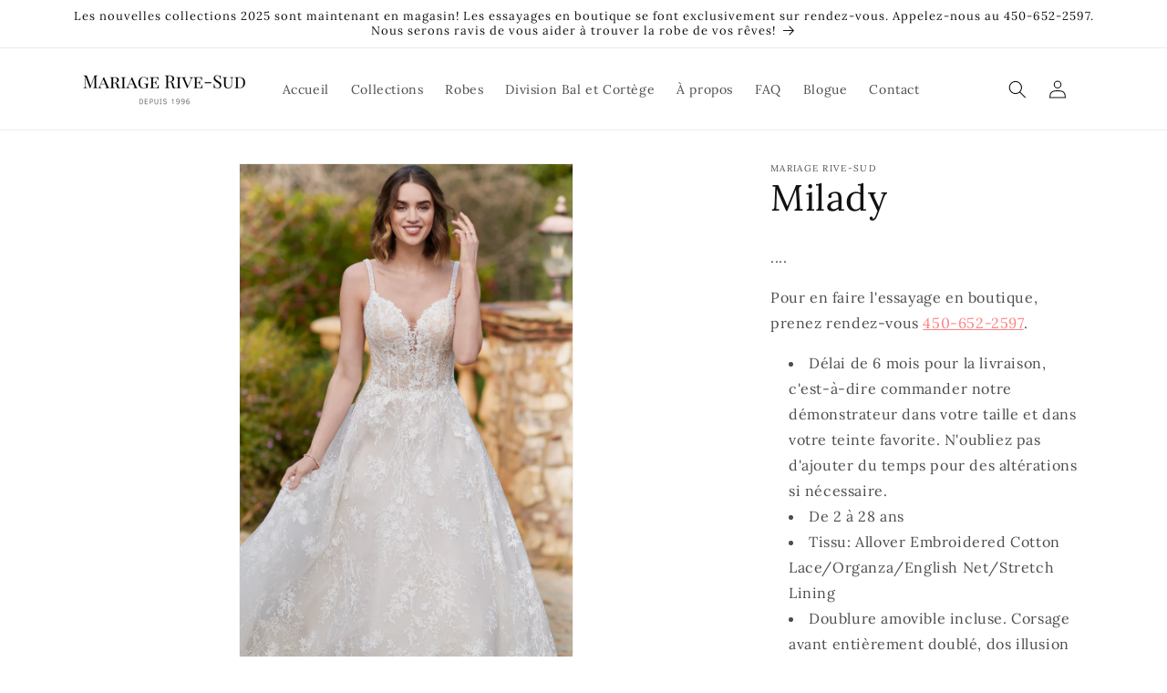

--- FILE ---
content_type: text/html; charset=utf-8
request_url: https://www.mariee.ca/products/milady
body_size: 21196
content:
<!doctype html>
<html class="js" lang="fr">
  <head>
    <meta charset="utf-8">
    <meta http-equiv="X-UA-Compatible" content="IE=edge">
    <meta name="viewport" content="width=device-width,initial-scale=1">
    <meta name="theme-color" content="">
    <link rel="canonical" href="https://www.mariee.ca/products/milady"><link rel="icon" type="image/png" href="//www.mariee.ca/cdn/shop/files/IMG_6077.png?crop=center&height=32&v=1753479559&width=32"><link rel="preconnect" href="https://fonts.shopifycdn.com" crossorigin><title>
      Robe Milady – Tailles 2 à 28 | Essayage sur rendez-vous
 &ndash; Mariage Rive-Sud</title>

    
      <meta name="description" content="Robe de mariée Milady en dentelle brodée, tulle et organza. Doublure amovible, corsage doublé, dos illusion. Couleurs : Champagne/Nude/Ivory Silver, Ivory/Nude/Ivory Silver, White/Nude/White Silver.">
    

    

<meta property="og:site_name" content="Mariage Rive-Sud">
<meta property="og:url" content="https://www.mariee.ca/products/milady">
<meta property="og:title" content="Robe Milady – Tailles 2 à 28 | Essayage sur rendez-vous">
<meta property="og:type" content="product">
<meta property="og:description" content="Robe de mariée Milady en dentelle brodée, tulle et organza. Doublure amovible, corsage doublé, dos illusion. Couleurs : Champagne/Nude/Ivory Silver, Ivory/Nude/Ivory Silver, White/Nude/White Silver."><meta property="og:image" content="http://www.mariee.ca/cdn/shop/files/200114_KennethWinston_1907_4139_CBcopy.jpg?v=1741033737">
  <meta property="og:image:secure_url" content="https://www.mariee.ca/cdn/shop/files/200114_KennethWinston_1907_4139_CBcopy.jpg?v=1741033737">
  <meta property="og:image:width" content="2913">
  <meta property="og:image:height" content="4369"><meta property="og:price:amount" content="0.00">
  <meta property="og:price:currency" content="CAD"><meta name="twitter:card" content="summary_large_image">
<meta name="twitter:title" content="Robe Milady – Tailles 2 à 28 | Essayage sur rendez-vous">
<meta name="twitter:description" content="Robe de mariée Milady en dentelle brodée, tulle et organza. Doublure amovible, corsage doublé, dos illusion. Couleurs : Champagne/Nude/Ivory Silver, Ivory/Nude/Ivory Silver, White/Nude/White Silver.">


    <script src="//www.mariee.ca/cdn/shop/t/1/assets/constants.js?v=132983761750457495441741031788" defer="defer"></script>
    <script src="//www.mariee.ca/cdn/shop/t/1/assets/pubsub.js?v=25310214064522200911741031789" defer="defer"></script>
    <script src="//www.mariee.ca/cdn/shop/t/1/assets/global.js?v=184345515105158409801741031788" defer="defer"></script>
    <script src="//www.mariee.ca/cdn/shop/t/1/assets/details-disclosure.js?v=13653116266235556501741031788" defer="defer"></script>
    <script src="//www.mariee.ca/cdn/shop/t/1/assets/details-modal.js?v=25581673532751508451741031788" defer="defer"></script>
    <script src="//www.mariee.ca/cdn/shop/t/1/assets/search-form.js?v=133129549252120666541741031789" defer="defer"></script><script src="//www.mariee.ca/cdn/shop/t/1/assets/animations.js?v=88693664871331136111741031787" defer="defer"></script><script>window.performance && window.performance.mark && window.performance.mark('shopify.content_for_header.start');</script><meta name="facebook-domain-verification" content="9uo8a54xgbqxawwq279h32je7bx72y">
<meta id="shopify-digital-wallet" name="shopify-digital-wallet" content="/69566496941/digital_wallets/dialog">
<link rel="alternate" type="application/json+oembed" href="https://www.mariee.ca/products/milady.oembed">
<script async="async" src="/checkouts/internal/preloads.js?locale=fr-CA"></script>
<script id="shopify-features" type="application/json">{"accessToken":"c73c2ced7d31171a4cfa91cf59e24f44","betas":["rich-media-storefront-analytics"],"domain":"www.mariee.ca","predictiveSearch":true,"shopId":69566496941,"locale":"fr"}</script>
<script>var Shopify = Shopify || {};
Shopify.shop = "mariagerivesud.myshopify.com";
Shopify.locale = "fr";
Shopify.currency = {"active":"CAD","rate":"1.0"};
Shopify.country = "CA";
Shopify.theme = {"name":"Dawn","id":143430058157,"schema_name":"Dawn","schema_version":"15.3.0","theme_store_id":887,"role":"main"};
Shopify.theme.handle = "null";
Shopify.theme.style = {"id":null,"handle":null};
Shopify.cdnHost = "www.mariee.ca/cdn";
Shopify.routes = Shopify.routes || {};
Shopify.routes.root = "/";</script>
<script type="module">!function(o){(o.Shopify=o.Shopify||{}).modules=!0}(window);</script>
<script>!function(o){function n(){var o=[];function n(){o.push(Array.prototype.slice.apply(arguments))}return n.q=o,n}var t=o.Shopify=o.Shopify||{};t.loadFeatures=n(),t.autoloadFeatures=n()}(window);</script>
<script id="shop-js-analytics" type="application/json">{"pageType":"product"}</script>
<script defer="defer" async type="module" src="//www.mariee.ca/cdn/shopifycloud/shop-js/modules/v2/client.init-shop-cart-sync_BcDpqI9l.fr.esm.js"></script>
<script defer="defer" async type="module" src="//www.mariee.ca/cdn/shopifycloud/shop-js/modules/v2/chunk.common_a1Rf5Dlz.esm.js"></script>
<script defer="defer" async type="module" src="//www.mariee.ca/cdn/shopifycloud/shop-js/modules/v2/chunk.modal_Djra7sW9.esm.js"></script>
<script type="module">
  await import("//www.mariee.ca/cdn/shopifycloud/shop-js/modules/v2/client.init-shop-cart-sync_BcDpqI9l.fr.esm.js");
await import("//www.mariee.ca/cdn/shopifycloud/shop-js/modules/v2/chunk.common_a1Rf5Dlz.esm.js");
await import("//www.mariee.ca/cdn/shopifycloud/shop-js/modules/v2/chunk.modal_Djra7sW9.esm.js");

  window.Shopify.SignInWithShop?.initShopCartSync?.({"fedCMEnabled":true,"windoidEnabled":true});

</script>
<script id="__st">var __st={"a":69566496941,"offset":-18000,"reqid":"b70e9a56-6150-40de-b6ee-18691877cab2-1769322756","pageurl":"www.mariee.ca\/products\/milady","u":"c661106d7141","p":"product","rtyp":"product","rid":8092250734765};</script>
<script>window.ShopifyPaypalV4VisibilityTracking = true;</script>
<script id="captcha-bootstrap">!function(){'use strict';const t='contact',e='account',n='new_comment',o=[[t,t],['blogs',n],['comments',n],[t,'customer']],c=[[e,'customer_login'],[e,'guest_login'],[e,'recover_customer_password'],[e,'create_customer']],r=t=>t.map((([t,e])=>`form[action*='/${t}']:not([data-nocaptcha='true']) input[name='form_type'][value='${e}']`)).join(','),a=t=>()=>t?[...document.querySelectorAll(t)].map((t=>t.form)):[];function s(){const t=[...o],e=r(t);return a(e)}const i='password',u='form_key',d=['recaptcha-v3-token','g-recaptcha-response','h-captcha-response',i],f=()=>{try{return window.sessionStorage}catch{return}},m='__shopify_v',_=t=>t.elements[u];function p(t,e,n=!1){try{const o=window.sessionStorage,c=JSON.parse(o.getItem(e)),{data:r}=function(t){const{data:e,action:n}=t;return t[m]||n?{data:e,action:n}:{data:t,action:n}}(c);for(const[e,n]of Object.entries(r))t.elements[e]&&(t.elements[e].value=n);n&&o.removeItem(e)}catch(o){console.error('form repopulation failed',{error:o})}}const l='form_type',E='cptcha';function T(t){t.dataset[E]=!0}const w=window,h=w.document,L='Shopify',v='ce_forms',y='captcha';let A=!1;((t,e)=>{const n=(g='f06e6c50-85a8-45c8-87d0-21a2b65856fe',I='https://cdn.shopify.com/shopifycloud/storefront-forms-hcaptcha/ce_storefront_forms_captcha_hcaptcha.v1.5.2.iife.js',D={infoText:'Protégé par hCaptcha',privacyText:'Confidentialité',termsText:'Conditions'},(t,e,n)=>{const o=w[L][v],c=o.bindForm;if(c)return c(t,g,e,D).then(n);var r;o.q.push([[t,g,e,D],n]),r=I,A||(h.body.append(Object.assign(h.createElement('script'),{id:'captcha-provider',async:!0,src:r})),A=!0)});var g,I,D;w[L]=w[L]||{},w[L][v]=w[L][v]||{},w[L][v].q=[],w[L][y]=w[L][y]||{},w[L][y].protect=function(t,e){n(t,void 0,e),T(t)},Object.freeze(w[L][y]),function(t,e,n,w,h,L){const[v,y,A,g]=function(t,e,n){const i=e?o:[],u=t?c:[],d=[...i,...u],f=r(d),m=r(i),_=r(d.filter((([t,e])=>n.includes(e))));return[a(f),a(m),a(_),s()]}(w,h,L),I=t=>{const e=t.target;return e instanceof HTMLFormElement?e:e&&e.form},D=t=>v().includes(t);t.addEventListener('submit',(t=>{const e=I(t);if(!e)return;const n=D(e)&&!e.dataset.hcaptchaBound&&!e.dataset.recaptchaBound,o=_(e),c=g().includes(e)&&(!o||!o.value);(n||c)&&t.preventDefault(),c&&!n&&(function(t){try{if(!f())return;!function(t){const e=f();if(!e)return;const n=_(t);if(!n)return;const o=n.value;o&&e.removeItem(o)}(t);const e=Array.from(Array(32),(()=>Math.random().toString(36)[2])).join('');!function(t,e){_(t)||t.append(Object.assign(document.createElement('input'),{type:'hidden',name:u})),t.elements[u].value=e}(t,e),function(t,e){const n=f();if(!n)return;const o=[...t.querySelectorAll(`input[type='${i}']`)].map((({name:t})=>t)),c=[...d,...o],r={};for(const[a,s]of new FormData(t).entries())c.includes(a)||(r[a]=s);n.setItem(e,JSON.stringify({[m]:1,action:t.action,data:r}))}(t,e)}catch(e){console.error('failed to persist form',e)}}(e),e.submit())}));const S=(t,e)=>{t&&!t.dataset[E]&&(n(t,e.some((e=>e===t))),T(t))};for(const o of['focusin','change'])t.addEventListener(o,(t=>{const e=I(t);D(e)&&S(e,y())}));const B=e.get('form_key'),M=e.get(l),P=B&&M;t.addEventListener('DOMContentLoaded',(()=>{const t=y();if(P)for(const e of t)e.elements[l].value===M&&p(e,B);[...new Set([...A(),...v().filter((t=>'true'===t.dataset.shopifyCaptcha))])].forEach((e=>S(e,t)))}))}(h,new URLSearchParams(w.location.search),n,t,e,['guest_login'])})(!0,!0)}();</script>
<script integrity="sha256-4kQ18oKyAcykRKYeNunJcIwy7WH5gtpwJnB7kiuLZ1E=" data-source-attribution="shopify.loadfeatures" defer="defer" src="//www.mariee.ca/cdn/shopifycloud/storefront/assets/storefront/load_feature-a0a9edcb.js" crossorigin="anonymous"></script>
<script data-source-attribution="shopify.dynamic_checkout.dynamic.init">var Shopify=Shopify||{};Shopify.PaymentButton=Shopify.PaymentButton||{isStorefrontPortableWallets:!0,init:function(){window.Shopify.PaymentButton.init=function(){};var t=document.createElement("script");t.src="https://www.mariee.ca/cdn/shopifycloud/portable-wallets/latest/portable-wallets.fr.js",t.type="module",document.head.appendChild(t)}};
</script>
<script data-source-attribution="shopify.dynamic_checkout.buyer_consent">
  function portableWalletsHideBuyerConsent(e){var t=document.getElementById("shopify-buyer-consent"),n=document.getElementById("shopify-subscription-policy-button");t&&n&&(t.classList.add("hidden"),t.setAttribute("aria-hidden","true"),n.removeEventListener("click",e))}function portableWalletsShowBuyerConsent(e){var t=document.getElementById("shopify-buyer-consent"),n=document.getElementById("shopify-subscription-policy-button");t&&n&&(t.classList.remove("hidden"),t.removeAttribute("aria-hidden"),n.addEventListener("click",e))}window.Shopify?.PaymentButton&&(window.Shopify.PaymentButton.hideBuyerConsent=portableWalletsHideBuyerConsent,window.Shopify.PaymentButton.showBuyerConsent=portableWalletsShowBuyerConsent);
</script>
<script data-source-attribution="shopify.dynamic_checkout.cart.bootstrap">document.addEventListener("DOMContentLoaded",(function(){function t(){return document.querySelector("shopify-accelerated-checkout-cart, shopify-accelerated-checkout")}if(t())Shopify.PaymentButton.init();else{new MutationObserver((function(e,n){t()&&(Shopify.PaymentButton.init(),n.disconnect())})).observe(document.body,{childList:!0,subtree:!0})}}));
</script>
<script id="sections-script" data-sections="header" defer="defer" src="//www.mariee.ca/cdn/shop/t/1/compiled_assets/scripts.js?v=48"></script>
<script>window.performance && window.performance.mark && window.performance.mark('shopify.content_for_header.end');</script>


    <style data-shopify>
      @font-face {
  font-family: Lora;
  font-weight: 400;
  font-style: normal;
  font-display: swap;
  src: url("//www.mariee.ca/cdn/fonts/lora/lora_n4.9a60cb39eff3bfbc472bac5b3c5c4d7c878f0a8d.woff2") format("woff2"),
       url("//www.mariee.ca/cdn/fonts/lora/lora_n4.4d935d2630ceaf34d2e494106075f8d9f1257d25.woff") format("woff");
}

      @font-face {
  font-family: Lora;
  font-weight: 700;
  font-style: normal;
  font-display: swap;
  src: url("//www.mariee.ca/cdn/fonts/lora/lora_n7.58a834e7e54c895806b2ffc982e4a00af29b1b9c.woff2") format("woff2"),
       url("//www.mariee.ca/cdn/fonts/lora/lora_n7.05fdf76140ca6e72e48561caf7f9893c487c3f1b.woff") format("woff");
}

      @font-face {
  font-family: Lora;
  font-weight: 400;
  font-style: italic;
  font-display: swap;
  src: url("//www.mariee.ca/cdn/fonts/lora/lora_i4.a5059b22bd0a7547da84d66d2f523d17d17325d3.woff2") format("woff2"),
       url("//www.mariee.ca/cdn/fonts/lora/lora_i4.cb2d2ab46128fa7f84060d5f92cf3f49dc8181bd.woff") format("woff");
}

      @font-face {
  font-family: Lora;
  font-weight: 700;
  font-style: italic;
  font-display: swap;
  src: url("//www.mariee.ca/cdn/fonts/lora/lora_i7.1bf76118f47019e7581a865f0f538b8ea5900419.woff2") format("woff2"),
       url("//www.mariee.ca/cdn/fonts/lora/lora_i7.1a7c7f083405ec98e57d8033d38caa748580f7ff.woff") format("woff");
}

      @font-face {
  font-family: Lora;
  font-weight: 400;
  font-style: normal;
  font-display: swap;
  src: url("//www.mariee.ca/cdn/fonts/lora/lora_n4.9a60cb39eff3bfbc472bac5b3c5c4d7c878f0a8d.woff2") format("woff2"),
       url("//www.mariee.ca/cdn/fonts/lora/lora_n4.4d935d2630ceaf34d2e494106075f8d9f1257d25.woff") format("woff");
}


      
        :root,
        .color-scheme-1 {
          --color-background: 255,255,255;
        
          --gradient-background: #ffffff;
        

        

        --color-foreground: 18,18,18;
        --color-background-contrast: 191,191,191;
        --color-shadow: 18,18,18;
        --color-button: 255,109,109;
        --color-button-text: 255,255,255;
        --color-secondary-button: 255,255,255;
        --color-secondary-button-text: 255,109,109;
        --color-link: 255,109,109;
        --color-badge-foreground: 18,18,18;
        --color-badge-background: 255,255,255;
        --color-badge-border: 18,18,18;
        --payment-terms-background-color: rgb(255 255 255);
      }
      
        
        .color-scheme-2 {
          --color-background: 243,243,243;
        
          --gradient-background: #f3f3f3;
        

        

        --color-foreground: 18,18,18;
        --color-background-contrast: 179,179,179;
        --color-shadow: 18,18,18;
        --color-button: 18,18,18;
        --color-button-text: 243,243,243;
        --color-secondary-button: 243,243,243;
        --color-secondary-button-text: 18,18,18;
        --color-link: 18,18,18;
        --color-badge-foreground: 18,18,18;
        --color-badge-background: 243,243,243;
        --color-badge-border: 18,18,18;
        --payment-terms-background-color: rgb(243 243 243);
      }
      
        
        .color-scheme-3 {
          --color-background: 36,40,51;
        
          --gradient-background: #242833;
        

        

        --color-foreground: 255,255,255;
        --color-background-contrast: 47,52,66;
        --color-shadow: 18,18,18;
        --color-button: 255,255,255;
        --color-button-text: 0,0,0;
        --color-secondary-button: 36,40,51;
        --color-secondary-button-text: 255,255,255;
        --color-link: 255,255,255;
        --color-badge-foreground: 255,255,255;
        --color-badge-background: 36,40,51;
        --color-badge-border: 255,255,255;
        --payment-terms-background-color: rgb(36 40 51);
      }
      
        
        .color-scheme-4 {
          --color-background: 18,18,18;
        
          --gradient-background: #121212;
        

        

        --color-foreground: 255,255,255;
        --color-background-contrast: 146,146,146;
        --color-shadow: 18,18,18;
        --color-button: 255,255,255;
        --color-button-text: 18,18,18;
        --color-secondary-button: 18,18,18;
        --color-secondary-button-text: 255,255,255;
        --color-link: 255,255,255;
        --color-badge-foreground: 255,255,255;
        --color-badge-background: 18,18,18;
        --color-badge-border: 255,255,255;
        --payment-terms-background-color: rgb(18 18 18);
      }
      
        
        .color-scheme-5 {
          --color-background: 51,79,180;
        
          --gradient-background: #334fb4;
        

        

        --color-foreground: 255,255,255;
        --color-background-contrast: 23,35,81;
        --color-shadow: 18,18,18;
        --color-button: 255,255,255;
        --color-button-text: 51,79,180;
        --color-secondary-button: 51,79,180;
        --color-secondary-button-text: 255,255,255;
        --color-link: 255,255,255;
        --color-badge-foreground: 255,255,255;
        --color-badge-background: 51,79,180;
        --color-badge-border: 255,255,255;
        --payment-terms-background-color: rgb(51 79 180);
      }
      

      body, .color-scheme-1, .color-scheme-2, .color-scheme-3, .color-scheme-4, .color-scheme-5 {
        color: rgba(var(--color-foreground), 0.75);
        background-color: rgb(var(--color-background));
      }

      :root {
        --font-body-family: Lora, serif;
        --font-body-style: normal;
        --font-body-weight: 400;
        --font-body-weight-bold: 700;

        --font-heading-family: Lora, serif;
        --font-heading-style: normal;
        --font-heading-weight: 400;

        --font-body-scale: 1.0;
        --font-heading-scale: 1.0;

        --media-padding: px;
        --media-border-opacity: 0.05;
        --media-border-width: 1px;
        --media-radius: 0px;
        --media-shadow-opacity: 0.0;
        --media-shadow-horizontal-offset: 0px;
        --media-shadow-vertical-offset: 4px;
        --media-shadow-blur-radius: 5px;
        --media-shadow-visible: 0;

        --page-width: 120rem;
        --page-width-margin: 0rem;

        --product-card-image-padding: 0.0rem;
        --product-card-corner-radius: 0.0rem;
        --product-card-text-alignment: left;
        --product-card-border-width: 0.0rem;
        --product-card-border-opacity: 0.1;
        --product-card-shadow-opacity: 0.0;
        --product-card-shadow-visible: 0;
        --product-card-shadow-horizontal-offset: 0.0rem;
        --product-card-shadow-vertical-offset: 0.4rem;
        --product-card-shadow-blur-radius: 0.5rem;

        --collection-card-image-padding: 0.0rem;
        --collection-card-corner-radius: 0.0rem;
        --collection-card-text-alignment: left;
        --collection-card-border-width: 0.0rem;
        --collection-card-border-opacity: 0.1;
        --collection-card-shadow-opacity: 0.0;
        --collection-card-shadow-visible: 0;
        --collection-card-shadow-horizontal-offset: 0.0rem;
        --collection-card-shadow-vertical-offset: 0.4rem;
        --collection-card-shadow-blur-radius: 0.5rem;

        --blog-card-image-padding: 0.0rem;
        --blog-card-corner-radius: 0.0rem;
        --blog-card-text-alignment: left;
        --blog-card-border-width: 0.0rem;
        --blog-card-border-opacity: 0.1;
        --blog-card-shadow-opacity: 0.0;
        --blog-card-shadow-visible: 0;
        --blog-card-shadow-horizontal-offset: 0.0rem;
        --blog-card-shadow-vertical-offset: 0.4rem;
        --blog-card-shadow-blur-radius: 0.5rem;

        --badge-corner-radius: 4.0rem;

        --popup-border-width: 1px;
        --popup-border-opacity: 0.1;
        --popup-corner-radius: 0px;
        --popup-shadow-opacity: 0.05;
        --popup-shadow-horizontal-offset: 0px;
        --popup-shadow-vertical-offset: 4px;
        --popup-shadow-blur-radius: 5px;

        --drawer-border-width: 1px;
        --drawer-border-opacity: 0.1;
        --drawer-shadow-opacity: 0.0;
        --drawer-shadow-horizontal-offset: 0px;
        --drawer-shadow-vertical-offset: 4px;
        --drawer-shadow-blur-radius: 5px;

        --spacing-sections-desktop: 0px;
        --spacing-sections-mobile: 0px;

        --grid-desktop-vertical-spacing: 8px;
        --grid-desktop-horizontal-spacing: 8px;
        --grid-mobile-vertical-spacing: 4px;
        --grid-mobile-horizontal-spacing: 4px;

        --text-boxes-border-opacity: 0.1;
        --text-boxes-border-width: 0px;
        --text-boxes-radius: 0px;
        --text-boxes-shadow-opacity: 0.0;
        --text-boxes-shadow-visible: 0;
        --text-boxes-shadow-horizontal-offset: 0px;
        --text-boxes-shadow-vertical-offset: 4px;
        --text-boxes-shadow-blur-radius: 5px;

        --buttons-radius: 0px;
        --buttons-radius-outset: 0px;
        --buttons-border-width: 1px;
        --buttons-border-opacity: 1.0;
        --buttons-shadow-opacity: 0.0;
        --buttons-shadow-visible: 0;
        --buttons-shadow-horizontal-offset: 0px;
        --buttons-shadow-vertical-offset: 4px;
        --buttons-shadow-blur-radius: 5px;
        --buttons-border-offset: 0px;

        --inputs-radius: 0px;
        --inputs-border-width: 1px;
        --inputs-border-opacity: 0.55;
        --inputs-shadow-opacity: 0.0;
        --inputs-shadow-horizontal-offset: 0px;
        --inputs-margin-offset: 0px;
        --inputs-shadow-vertical-offset: 4px;
        --inputs-shadow-blur-radius: 5px;
        --inputs-radius-outset: 0px;

        --variant-pills-radius: 40px;
        --variant-pills-border-width: 1px;
        --variant-pills-border-opacity: 0.55;
        --variant-pills-shadow-opacity: 0.0;
        --variant-pills-shadow-horizontal-offset: 0px;
        --variant-pills-shadow-vertical-offset: 4px;
        --variant-pills-shadow-blur-radius: 5px;
      }

      *,
      *::before,
      *::after {
        box-sizing: inherit;
      }

      html {
        box-sizing: border-box;
        font-size: calc(var(--font-body-scale) * 62.5%);
        height: 100%;
      }

      body {
        display: grid;
        grid-template-rows: auto auto 1fr auto;
        grid-template-columns: 100%;
        min-height: 100%;
        margin: 0;
        font-size: 1.5rem;
        letter-spacing: 0.06rem;
        line-height: calc(1 + 0.8 / var(--font-body-scale));
        font-family: var(--font-body-family);
        font-style: var(--font-body-style);
        font-weight: var(--font-body-weight);
      }

      @media screen and (min-width: 750px) {
        body {
          font-size: 1.6rem;
        }
      }
    </style>

    <link href="//www.mariee.ca/cdn/shop/t/1/assets/base.css?v=159841507637079171801741031787" rel="stylesheet" type="text/css" media="all" />
    <link rel="stylesheet" href="//www.mariee.ca/cdn/shop/t/1/assets/component-cart-items.css?v=123238115697927560811741031788" media="print" onload="this.media='all'">
      <link rel="preload" as="font" href="//www.mariee.ca/cdn/fonts/lora/lora_n4.9a60cb39eff3bfbc472bac5b3c5c4d7c878f0a8d.woff2" type="font/woff2" crossorigin>
      

      <link rel="preload" as="font" href="//www.mariee.ca/cdn/fonts/lora/lora_n4.9a60cb39eff3bfbc472bac5b3c5c4d7c878f0a8d.woff2" type="font/woff2" crossorigin>
      
<link
        rel="stylesheet"
        href="//www.mariee.ca/cdn/shop/t/1/assets/component-predictive-search.css?v=118923337488134913561741031788"
        media="print"
        onload="this.media='all'"
      ><script>
      if (Shopify.designMode) {
        document.documentElement.classList.add('shopify-design-mode');
      }
    </script>
  <link href="https://monorail-edge.shopifysvc.com" rel="dns-prefetch">
<script>(function(){if ("sendBeacon" in navigator && "performance" in window) {try {var session_token_from_headers = performance.getEntriesByType('navigation')[0].serverTiming.find(x => x.name == '_s').description;} catch {var session_token_from_headers = undefined;}var session_cookie_matches = document.cookie.match(/_shopify_s=([^;]*)/);var session_token_from_cookie = session_cookie_matches && session_cookie_matches.length === 2 ? session_cookie_matches[1] : "";var session_token = session_token_from_headers || session_token_from_cookie || "";function handle_abandonment_event(e) {var entries = performance.getEntries().filter(function(entry) {return /monorail-edge.shopifysvc.com/.test(entry.name);});if (!window.abandonment_tracked && entries.length === 0) {window.abandonment_tracked = true;var currentMs = Date.now();var navigation_start = performance.timing.navigationStart;var payload = {shop_id: 69566496941,url: window.location.href,navigation_start,duration: currentMs - navigation_start,session_token,page_type: "product"};window.navigator.sendBeacon("https://monorail-edge.shopifysvc.com/v1/produce", JSON.stringify({schema_id: "online_store_buyer_site_abandonment/1.1",payload: payload,metadata: {event_created_at_ms: currentMs,event_sent_at_ms: currentMs}}));}}window.addEventListener('pagehide', handle_abandonment_event);}}());</script>
<script id="web-pixels-manager-setup">(function e(e,d,r,n,o){if(void 0===o&&(o={}),!Boolean(null===(a=null===(i=window.Shopify)||void 0===i?void 0:i.analytics)||void 0===a?void 0:a.replayQueue)){var i,a;window.Shopify=window.Shopify||{};var t=window.Shopify;t.analytics=t.analytics||{};var s=t.analytics;s.replayQueue=[],s.publish=function(e,d,r){return s.replayQueue.push([e,d,r]),!0};try{self.performance.mark("wpm:start")}catch(e){}var l=function(){var e={modern:/Edge?\/(1{2}[4-9]|1[2-9]\d|[2-9]\d{2}|\d{4,})\.\d+(\.\d+|)|Firefox\/(1{2}[4-9]|1[2-9]\d|[2-9]\d{2}|\d{4,})\.\d+(\.\d+|)|Chrom(ium|e)\/(9{2}|\d{3,})\.\d+(\.\d+|)|(Maci|X1{2}).+ Version\/(15\.\d+|(1[6-9]|[2-9]\d|\d{3,})\.\d+)([,.]\d+|)( \(\w+\)|)( Mobile\/\w+|) Safari\/|Chrome.+OPR\/(9{2}|\d{3,})\.\d+\.\d+|(CPU[ +]OS|iPhone[ +]OS|CPU[ +]iPhone|CPU IPhone OS|CPU iPad OS)[ +]+(15[._]\d+|(1[6-9]|[2-9]\d|\d{3,})[._]\d+)([._]\d+|)|Android:?[ /-](13[3-9]|1[4-9]\d|[2-9]\d{2}|\d{4,})(\.\d+|)(\.\d+|)|Android.+Firefox\/(13[5-9]|1[4-9]\d|[2-9]\d{2}|\d{4,})\.\d+(\.\d+|)|Android.+Chrom(ium|e)\/(13[3-9]|1[4-9]\d|[2-9]\d{2}|\d{4,})\.\d+(\.\d+|)|SamsungBrowser\/([2-9]\d|\d{3,})\.\d+/,legacy:/Edge?\/(1[6-9]|[2-9]\d|\d{3,})\.\d+(\.\d+|)|Firefox\/(5[4-9]|[6-9]\d|\d{3,})\.\d+(\.\d+|)|Chrom(ium|e)\/(5[1-9]|[6-9]\d|\d{3,})\.\d+(\.\d+|)([\d.]+$|.*Safari\/(?![\d.]+ Edge\/[\d.]+$))|(Maci|X1{2}).+ Version\/(10\.\d+|(1[1-9]|[2-9]\d|\d{3,})\.\d+)([,.]\d+|)( \(\w+\)|)( Mobile\/\w+|) Safari\/|Chrome.+OPR\/(3[89]|[4-9]\d|\d{3,})\.\d+\.\d+|(CPU[ +]OS|iPhone[ +]OS|CPU[ +]iPhone|CPU IPhone OS|CPU iPad OS)[ +]+(10[._]\d+|(1[1-9]|[2-9]\d|\d{3,})[._]\d+)([._]\d+|)|Android:?[ /-](13[3-9]|1[4-9]\d|[2-9]\d{2}|\d{4,})(\.\d+|)(\.\d+|)|Mobile Safari.+OPR\/([89]\d|\d{3,})\.\d+\.\d+|Android.+Firefox\/(13[5-9]|1[4-9]\d|[2-9]\d{2}|\d{4,})\.\d+(\.\d+|)|Android.+Chrom(ium|e)\/(13[3-9]|1[4-9]\d|[2-9]\d{2}|\d{4,})\.\d+(\.\d+|)|Android.+(UC? ?Browser|UCWEB|U3)[ /]?(15\.([5-9]|\d{2,})|(1[6-9]|[2-9]\d|\d{3,})\.\d+)\.\d+|SamsungBrowser\/(5\.\d+|([6-9]|\d{2,})\.\d+)|Android.+MQ{2}Browser\/(14(\.(9|\d{2,})|)|(1[5-9]|[2-9]\d|\d{3,})(\.\d+|))(\.\d+|)|K[Aa][Ii]OS\/(3\.\d+|([4-9]|\d{2,})\.\d+)(\.\d+|)/},d=e.modern,r=e.legacy,n=navigator.userAgent;return n.match(d)?"modern":n.match(r)?"legacy":"unknown"}(),u="modern"===l?"modern":"legacy",c=(null!=n?n:{modern:"",legacy:""})[u],f=function(e){return[e.baseUrl,"/wpm","/b",e.hashVersion,"modern"===e.buildTarget?"m":"l",".js"].join("")}({baseUrl:d,hashVersion:r,buildTarget:u}),m=function(e){var d=e.version,r=e.bundleTarget,n=e.surface,o=e.pageUrl,i=e.monorailEndpoint;return{emit:function(e){var a=e.status,t=e.errorMsg,s=(new Date).getTime(),l=JSON.stringify({metadata:{event_sent_at_ms:s},events:[{schema_id:"web_pixels_manager_load/3.1",payload:{version:d,bundle_target:r,page_url:o,status:a,surface:n,error_msg:t},metadata:{event_created_at_ms:s}}]});if(!i)return console&&console.warn&&console.warn("[Web Pixels Manager] No Monorail endpoint provided, skipping logging."),!1;try{return self.navigator.sendBeacon.bind(self.navigator)(i,l)}catch(e){}var u=new XMLHttpRequest;try{return u.open("POST",i,!0),u.setRequestHeader("Content-Type","text/plain"),u.send(l),!0}catch(e){return console&&console.warn&&console.warn("[Web Pixels Manager] Got an unhandled error while logging to Monorail."),!1}}}}({version:r,bundleTarget:l,surface:e.surface,pageUrl:self.location.href,monorailEndpoint:e.monorailEndpoint});try{o.browserTarget=l,function(e){var d=e.src,r=e.async,n=void 0===r||r,o=e.onload,i=e.onerror,a=e.sri,t=e.scriptDataAttributes,s=void 0===t?{}:t,l=document.createElement("script"),u=document.querySelector("head"),c=document.querySelector("body");if(l.async=n,l.src=d,a&&(l.integrity=a,l.crossOrigin="anonymous"),s)for(var f in s)if(Object.prototype.hasOwnProperty.call(s,f))try{l.dataset[f]=s[f]}catch(e){}if(o&&l.addEventListener("load",o),i&&l.addEventListener("error",i),u)u.appendChild(l);else{if(!c)throw new Error("Did not find a head or body element to append the script");c.appendChild(l)}}({src:f,async:!0,onload:function(){if(!function(){var e,d;return Boolean(null===(d=null===(e=window.Shopify)||void 0===e?void 0:e.analytics)||void 0===d?void 0:d.initialized)}()){var d=window.webPixelsManager.init(e)||void 0;if(d){var r=window.Shopify.analytics;r.replayQueue.forEach((function(e){var r=e[0],n=e[1],o=e[2];d.publishCustomEvent(r,n,o)})),r.replayQueue=[],r.publish=d.publishCustomEvent,r.visitor=d.visitor,r.initialized=!0}}},onerror:function(){return m.emit({status:"failed",errorMsg:"".concat(f," has failed to load")})},sri:function(e){var d=/^sha384-[A-Za-z0-9+/=]+$/;return"string"==typeof e&&d.test(e)}(c)?c:"",scriptDataAttributes:o}),m.emit({status:"loading"})}catch(e){m.emit({status:"failed",errorMsg:(null==e?void 0:e.message)||"Unknown error"})}}})({shopId: 69566496941,storefrontBaseUrl: "https://www.mariee.ca",extensionsBaseUrl: "https://extensions.shopifycdn.com/cdn/shopifycloud/web-pixels-manager",monorailEndpoint: "https://monorail-edge.shopifysvc.com/unstable/produce_batch",surface: "storefront-renderer",enabledBetaFlags: ["2dca8a86"],webPixelsConfigList: [{"id":"1856536749","configuration":"{\"pixel_id\":\"1313123653567538\",\"pixel_type\":\"facebook_pixel\"}","eventPayloadVersion":"v1","runtimeContext":"OPEN","scriptVersion":"ca16bc87fe92b6042fbaa3acc2fbdaa6","type":"APP","apiClientId":2329312,"privacyPurposes":["ANALYTICS","MARKETING","SALE_OF_DATA"],"dataSharingAdjustments":{"protectedCustomerApprovalScopes":["read_customer_address","read_customer_email","read_customer_name","read_customer_personal_data","read_customer_phone"]}},{"id":"814612653","configuration":"{\"config\":\"{\\\"google_tag_ids\\\":[\\\"AW-1011996215\\\",\\\"G-118FT4DBWZ\\\"],\\\"gtag_events\\\":[{\\\"type\\\":\\\"begin_checkout\\\",\\\"action_label\\\":[\\\"AW-1011996215\\\/f83oCJ7ehacaELesx-ID\\\",\\\"G-118FT4DBWZ\\\",\\\"G-HRB4DLW56T\\\"]},{\\\"type\\\":\\\"search\\\",\\\"action_label\\\":[\\\"AW-1011996215\\\/mDaGCKrehacaELesx-ID\\\",\\\"G-118FT4DBWZ\\\",\\\"G-HRB4DLW56T\\\"]},{\\\"type\\\":\\\"view_item\\\",\\\"action_label\\\":[\\\"AW-1011996215\\\/99MJCKfehacaELesx-ID\\\",\\\"G-118FT4DBWZ\\\",\\\"G-HRB4DLW56T\\\"]},{\\\"type\\\":\\\"purchase\\\",\\\"action_label\\\":[\\\"AW-1011996215\\\/vlhLCJvehacaELesx-ID\\\",\\\"G-118FT4DBWZ\\\",\\\"G-HRB4DLW56T\\\"]},{\\\"type\\\":\\\"page_view\\\",\\\"action_label\\\":[\\\"AW-1011996215\\\/dmWACKTehacaELesx-ID\\\",\\\"G-118FT4DBWZ\\\",\\\"G-HRB4DLW56T\\\"]},{\\\"type\\\":\\\"add_payment_info\\\",\\\"action_label\\\":[\\\"AW-1011996215\\\/ov97CK3ehacaELesx-ID\\\",\\\"G-118FT4DBWZ\\\",\\\"G-HRB4DLW56T\\\"]},{\\\"type\\\":\\\"add_to_cart\\\",\\\"action_label\\\":[\\\"AW-1011996215\\\/TpDZCKHehacaELesx-ID\\\",\\\"G-118FT4DBWZ\\\",\\\"G-HRB4DLW56T\\\"]}],\\\"enable_monitoring_mode\\\":false}\"}","eventPayloadVersion":"v1","runtimeContext":"OPEN","scriptVersion":"b2a88bafab3e21179ed38636efcd8a93","type":"APP","apiClientId":1780363,"privacyPurposes":[],"dataSharingAdjustments":{"protectedCustomerApprovalScopes":["read_customer_address","read_customer_email","read_customer_name","read_customer_personal_data","read_customer_phone"]}},{"id":"shopify-app-pixel","configuration":"{}","eventPayloadVersion":"v1","runtimeContext":"STRICT","scriptVersion":"0450","apiClientId":"shopify-pixel","type":"APP","privacyPurposes":["ANALYTICS","MARKETING"]},{"id":"shopify-custom-pixel","eventPayloadVersion":"v1","runtimeContext":"LAX","scriptVersion":"0450","apiClientId":"shopify-pixel","type":"CUSTOM","privacyPurposes":["ANALYTICS","MARKETING"]}],isMerchantRequest: false,initData: {"shop":{"name":"Mariage Rive-Sud","paymentSettings":{"currencyCode":"CAD"},"myshopifyDomain":"mariagerivesud.myshopify.com","countryCode":"CA","storefrontUrl":"https:\/\/www.mariee.ca"},"customer":null,"cart":null,"checkout":null,"productVariants":[{"price":{"amount":0.0,"currencyCode":"CAD"},"product":{"title":"Milady","vendor":"Mariage Rive-Sud","id":"8092250734765","untranslatedTitle":"Milady","url":"\/products\/milady","type":"Boutique"},"id":"44238991556781","image":{"src":"\/\/www.mariee.ca\/cdn\/shop\/files\/200114_KennethWinston_1907_4139_CBcopy.jpg?v=1741033737"},"sku":"","title":"Default Title","untranslatedTitle":"Default Title"}],"purchasingCompany":null},},"https://www.mariee.ca/cdn","fcfee988w5aeb613cpc8e4bc33m6693e112",{"modern":"","legacy":""},{"shopId":"69566496941","storefrontBaseUrl":"https:\/\/www.mariee.ca","extensionBaseUrl":"https:\/\/extensions.shopifycdn.com\/cdn\/shopifycloud\/web-pixels-manager","surface":"storefront-renderer","enabledBetaFlags":"[\"2dca8a86\"]","isMerchantRequest":"false","hashVersion":"fcfee988w5aeb613cpc8e4bc33m6693e112","publish":"custom","events":"[[\"page_viewed\",{}],[\"product_viewed\",{\"productVariant\":{\"price\":{\"amount\":0.0,\"currencyCode\":\"CAD\"},\"product\":{\"title\":\"Milady\",\"vendor\":\"Mariage Rive-Sud\",\"id\":\"8092250734765\",\"untranslatedTitle\":\"Milady\",\"url\":\"\/products\/milady\",\"type\":\"Boutique\"},\"id\":\"44238991556781\",\"image\":{\"src\":\"\/\/www.mariee.ca\/cdn\/shop\/files\/200114_KennethWinston_1907_4139_CBcopy.jpg?v=1741033737\"},\"sku\":\"\",\"title\":\"Default Title\",\"untranslatedTitle\":\"Default Title\"}}]]"});</script><script>
  window.ShopifyAnalytics = window.ShopifyAnalytics || {};
  window.ShopifyAnalytics.meta = window.ShopifyAnalytics.meta || {};
  window.ShopifyAnalytics.meta.currency = 'CAD';
  var meta = {"product":{"id":8092250734765,"gid":"gid:\/\/shopify\/Product\/8092250734765","vendor":"Mariage Rive-Sud","type":"Boutique","handle":"milady","variants":[{"id":44238991556781,"price":0,"name":"Milady","public_title":null,"sku":""}],"remote":false},"page":{"pageType":"product","resourceType":"product","resourceId":8092250734765,"requestId":"b70e9a56-6150-40de-b6ee-18691877cab2-1769322756"}};
  for (var attr in meta) {
    window.ShopifyAnalytics.meta[attr] = meta[attr];
  }
</script>
<script class="analytics">
  (function () {
    var customDocumentWrite = function(content) {
      var jquery = null;

      if (window.jQuery) {
        jquery = window.jQuery;
      } else if (window.Checkout && window.Checkout.$) {
        jquery = window.Checkout.$;
      }

      if (jquery) {
        jquery('body').append(content);
      }
    };

    var hasLoggedConversion = function(token) {
      if (token) {
        return document.cookie.indexOf('loggedConversion=' + token) !== -1;
      }
      return false;
    }

    var setCookieIfConversion = function(token) {
      if (token) {
        var twoMonthsFromNow = new Date(Date.now());
        twoMonthsFromNow.setMonth(twoMonthsFromNow.getMonth() + 2);

        document.cookie = 'loggedConversion=' + token + '; expires=' + twoMonthsFromNow;
      }
    }

    var trekkie = window.ShopifyAnalytics.lib = window.trekkie = window.trekkie || [];
    if (trekkie.integrations) {
      return;
    }
    trekkie.methods = [
      'identify',
      'page',
      'ready',
      'track',
      'trackForm',
      'trackLink'
    ];
    trekkie.factory = function(method) {
      return function() {
        var args = Array.prototype.slice.call(arguments);
        args.unshift(method);
        trekkie.push(args);
        return trekkie;
      };
    };
    for (var i = 0; i < trekkie.methods.length; i++) {
      var key = trekkie.methods[i];
      trekkie[key] = trekkie.factory(key);
    }
    trekkie.load = function(config) {
      trekkie.config = config || {};
      trekkie.config.initialDocumentCookie = document.cookie;
      var first = document.getElementsByTagName('script')[0];
      var script = document.createElement('script');
      script.type = 'text/javascript';
      script.onerror = function(e) {
        var scriptFallback = document.createElement('script');
        scriptFallback.type = 'text/javascript';
        scriptFallback.onerror = function(error) {
                var Monorail = {
      produce: function produce(monorailDomain, schemaId, payload) {
        var currentMs = new Date().getTime();
        var event = {
          schema_id: schemaId,
          payload: payload,
          metadata: {
            event_created_at_ms: currentMs,
            event_sent_at_ms: currentMs
          }
        };
        return Monorail.sendRequest("https://" + monorailDomain + "/v1/produce", JSON.stringify(event));
      },
      sendRequest: function sendRequest(endpointUrl, payload) {
        // Try the sendBeacon API
        if (window && window.navigator && typeof window.navigator.sendBeacon === 'function' && typeof window.Blob === 'function' && !Monorail.isIos12()) {
          var blobData = new window.Blob([payload], {
            type: 'text/plain'
          });

          if (window.navigator.sendBeacon(endpointUrl, blobData)) {
            return true;
          } // sendBeacon was not successful

        } // XHR beacon

        var xhr = new XMLHttpRequest();

        try {
          xhr.open('POST', endpointUrl);
          xhr.setRequestHeader('Content-Type', 'text/plain');
          xhr.send(payload);
        } catch (e) {
          console.log(e);
        }

        return false;
      },
      isIos12: function isIos12() {
        return window.navigator.userAgent.lastIndexOf('iPhone; CPU iPhone OS 12_') !== -1 || window.navigator.userAgent.lastIndexOf('iPad; CPU OS 12_') !== -1;
      }
    };
    Monorail.produce('monorail-edge.shopifysvc.com',
      'trekkie_storefront_load_errors/1.1',
      {shop_id: 69566496941,
      theme_id: 143430058157,
      app_name: "storefront",
      context_url: window.location.href,
      source_url: "//www.mariee.ca/cdn/s/trekkie.storefront.8d95595f799fbf7e1d32231b9a28fd43b70c67d3.min.js"});

        };
        scriptFallback.async = true;
        scriptFallback.src = '//www.mariee.ca/cdn/s/trekkie.storefront.8d95595f799fbf7e1d32231b9a28fd43b70c67d3.min.js';
        first.parentNode.insertBefore(scriptFallback, first);
      };
      script.async = true;
      script.src = '//www.mariee.ca/cdn/s/trekkie.storefront.8d95595f799fbf7e1d32231b9a28fd43b70c67d3.min.js';
      first.parentNode.insertBefore(script, first);
    };
    trekkie.load(
      {"Trekkie":{"appName":"storefront","development":false,"defaultAttributes":{"shopId":69566496941,"isMerchantRequest":null,"themeId":143430058157,"themeCityHash":"12054864008437290200","contentLanguage":"fr","currency":"CAD","eventMetadataId":"70c05197-dbce-4093-9096-1e553f2f569b"},"isServerSideCookieWritingEnabled":true,"monorailRegion":"shop_domain","enabledBetaFlags":["65f19447"]},"Session Attribution":{},"S2S":{"facebookCapiEnabled":true,"source":"trekkie-storefront-renderer","apiClientId":580111}}
    );

    var loaded = false;
    trekkie.ready(function() {
      if (loaded) return;
      loaded = true;

      window.ShopifyAnalytics.lib = window.trekkie;

      var originalDocumentWrite = document.write;
      document.write = customDocumentWrite;
      try { window.ShopifyAnalytics.merchantGoogleAnalytics.call(this); } catch(error) {};
      document.write = originalDocumentWrite;

      window.ShopifyAnalytics.lib.page(null,{"pageType":"product","resourceType":"product","resourceId":8092250734765,"requestId":"b70e9a56-6150-40de-b6ee-18691877cab2-1769322756","shopifyEmitted":true});

      var match = window.location.pathname.match(/checkouts\/(.+)\/(thank_you|post_purchase)/)
      var token = match? match[1]: undefined;
      if (!hasLoggedConversion(token)) {
        setCookieIfConversion(token);
        window.ShopifyAnalytics.lib.track("Viewed Product",{"currency":"CAD","variantId":44238991556781,"productId":8092250734765,"productGid":"gid:\/\/shopify\/Product\/8092250734765","name":"Milady","price":"0.00","sku":"","brand":"Mariage Rive-Sud","variant":null,"category":"Boutique","nonInteraction":true,"remote":false},undefined,undefined,{"shopifyEmitted":true});
      window.ShopifyAnalytics.lib.track("monorail:\/\/trekkie_storefront_viewed_product\/1.1",{"currency":"CAD","variantId":44238991556781,"productId":8092250734765,"productGid":"gid:\/\/shopify\/Product\/8092250734765","name":"Milady","price":"0.00","sku":"","brand":"Mariage Rive-Sud","variant":null,"category":"Boutique","nonInteraction":true,"remote":false,"referer":"https:\/\/www.mariee.ca\/products\/milady"});
      }
    });


        var eventsListenerScript = document.createElement('script');
        eventsListenerScript.async = true;
        eventsListenerScript.src = "//www.mariee.ca/cdn/shopifycloud/storefront/assets/shop_events_listener-3da45d37.js";
        document.getElementsByTagName('head')[0].appendChild(eventsListenerScript);

})();</script>
<script
  defer
  src="https://www.mariee.ca/cdn/shopifycloud/perf-kit/shopify-perf-kit-3.0.4.min.js"
  data-application="storefront-renderer"
  data-shop-id="69566496941"
  data-render-region="gcp-us-east1"
  data-page-type="product"
  data-theme-instance-id="143430058157"
  data-theme-name="Dawn"
  data-theme-version="15.3.0"
  data-monorail-region="shop_domain"
  data-resource-timing-sampling-rate="10"
  data-shs="true"
  data-shs-beacon="true"
  data-shs-export-with-fetch="true"
  data-shs-logs-sample-rate="1"
  data-shs-beacon-endpoint="https://www.mariee.ca/api/collect"
></script>
</head>

  <body class="gradient">
    <a class="skip-to-content-link button visually-hidden" href="#MainContent">
      Ignorer et passer au contenu
    </a><!-- BEGIN sections: header-group -->
<div id="shopify-section-sections--18287407136941__announcement-bar" class="shopify-section shopify-section-group-header-group announcement-bar-section"><link href="//www.mariee.ca/cdn/shop/t/1/assets/component-slideshow.css?v=17933591812325749411741031788" rel="stylesheet" type="text/css" media="all" />
<link href="//www.mariee.ca/cdn/shop/t/1/assets/component-slider.css?v=14039311878856620671741031788" rel="stylesheet" type="text/css" media="all" />

  <link href="//www.mariee.ca/cdn/shop/t/1/assets/component-list-social.css?v=35792976012981934991741031788" rel="stylesheet" type="text/css" media="all" />


<div
  class="utility-bar color-scheme-1 gradient utility-bar--bottom-border"
>
  <div class="page-width utility-bar__grid"><div
        class="announcement-bar"
        role="region"
        aria-label="Annonce"
        
      ><a
              href="tel:4506522597"
              class="announcement-bar__link link link--text focus-inset animate-arrow"
            ><p class="announcement-bar__message h5">
            <span>Les nouvelles collections 2025 sont maintenant en magasin! Les essayages en boutique se font exclusivement sur rendez-vous. Appelez-nous au 450-652-2597. Nous serons ravis de vous aider à trouver la robe de vos rêves!</span><svg xmlns="http://www.w3.org/2000/svg" fill="none" class="icon icon-arrow" viewBox="0 0 14 10"><path fill="currentColor" fill-rule="evenodd" d="M8.537.808a.5.5 0 0 1 .817-.162l4 4a.5.5 0 0 1 0 .708l-4 4a.5.5 0 1 1-.708-.708L11.793 5.5H1a.5.5 0 0 1 0-1h10.793L8.646 1.354a.5.5 0 0 1-.109-.546" clip-rule="evenodd"/></svg>
</p></a></div><div class="localization-wrapper">
</div>
  </div>
</div>


</div><div id="shopify-section-sections--18287407136941__header" class="shopify-section shopify-section-group-header-group section-header"><link rel="stylesheet" href="//www.mariee.ca/cdn/shop/t/1/assets/component-list-menu.css?v=151968516119678728991741031788" media="print" onload="this.media='all'">
<link rel="stylesheet" href="//www.mariee.ca/cdn/shop/t/1/assets/component-search.css?v=165164710990765432851741031788" media="print" onload="this.media='all'">
<link rel="stylesheet" href="//www.mariee.ca/cdn/shop/t/1/assets/component-menu-drawer.css?v=147478906057189667651741031788" media="print" onload="this.media='all'">
<link
  rel="stylesheet"
  href="//www.mariee.ca/cdn/shop/t/1/assets/component-cart-notification.css?v=54116361853792938221741031788"
  media="print"
  onload="this.media='all'"
><link rel="stylesheet" href="//www.mariee.ca/cdn/shop/t/1/assets/component-price.css?v=70172745017360139101741031788" media="print" onload="this.media='all'"><style>
  header-drawer {
    justify-self: start;
    margin-left: -1.2rem;
  }@media screen and (min-width: 990px) {
      header-drawer {
        display: none;
      }
    }.menu-drawer-container {
    display: flex;
  }

  .list-menu {
    list-style: none;
    padding: 0;
    margin: 0;
  }

  .list-menu--inline {
    display: inline-flex;
    flex-wrap: wrap;
  }

  summary.list-menu__item {
    padding-right: 2.7rem;
  }

  .list-menu__item {
    display: flex;
    align-items: center;
    line-height: calc(1 + 0.3 / var(--font-body-scale));
  }

  .list-menu__item--link {
    text-decoration: none;
    padding-bottom: 1rem;
    padding-top: 1rem;
    line-height: calc(1 + 0.8 / var(--font-body-scale));
  }

  @media screen and (min-width: 750px) {
    .list-menu__item--link {
      padding-bottom: 0.5rem;
      padding-top: 0.5rem;
    }
  }
</style><style data-shopify>.header {
    padding: 10px 3rem 10px 3rem;
  }

  .section-header {
    position: sticky; /* This is for fixing a Safari z-index issue. PR #2147 */
    margin-bottom: 0px;
  }

  @media screen and (min-width: 750px) {
    .section-header {
      margin-bottom: 0px;
    }
  }

  @media screen and (min-width: 990px) {
    .header {
      padding-top: 20px;
      padding-bottom: 20px;
    }
  }</style><script src="//www.mariee.ca/cdn/shop/t/1/assets/cart-notification.js?v=133508293167896966491741031787" defer="defer"></script>

<sticky-header
  
    data-sticky-type="on-scroll-up"
  
  class="header-wrapper color-scheme-1 gradient header-wrapper--border-bottom"
><header class="header header--middle-left header--mobile-center page-width header--has-menu header--has-social header--has-account">

<header-drawer data-breakpoint="tablet">
  <details id="Details-menu-drawer-container" class="menu-drawer-container">
    <summary
      class="header__icon header__icon--menu header__icon--summary link focus-inset"
      aria-label="Menu"
    >
      <span><svg xmlns="http://www.w3.org/2000/svg" fill="none" class="icon icon-hamburger" viewBox="0 0 18 16"><path fill="currentColor" d="M1 .5a.5.5 0 1 0 0 1h15.71a.5.5 0 0 0 0-1zM.5 8a.5.5 0 0 1 .5-.5h15.71a.5.5 0 0 1 0 1H1A.5.5 0 0 1 .5 8m0 7a.5.5 0 0 1 .5-.5h15.71a.5.5 0 0 1 0 1H1a.5.5 0 0 1-.5-.5"/></svg>
<svg xmlns="http://www.w3.org/2000/svg" fill="none" class="icon icon-close" viewBox="0 0 18 17"><path fill="currentColor" d="M.865 15.978a.5.5 0 0 0 .707.707l7.433-7.431 7.579 7.282a.501.501 0 0 0 .846-.37.5.5 0 0 0-.153-.351L9.712 8.546l7.417-7.416a.5.5 0 1 0-.707-.708L8.991 7.853 1.413.573a.5.5 0 1 0-.693.72l7.563 7.268z"/></svg>
</span>
    </summary>
    <div id="menu-drawer" class="gradient menu-drawer motion-reduce color-scheme-1">
      <div class="menu-drawer__inner-container">
        <div class="menu-drawer__navigation-container">
          <nav class="menu-drawer__navigation">
            <ul class="menu-drawer__menu has-submenu list-menu" role="list"><li><a
                      id="HeaderDrawer-accueil"
                      href="/"
                      class="menu-drawer__menu-item list-menu__item link link--text focus-inset"
                      
                    >
                      Accueil
                    </a></li><li><a
                      id="HeaderDrawer-collections"
                      href="/collections"
                      class="menu-drawer__menu-item list-menu__item link link--text focus-inset"
                      
                    >
                      Collections
                    </a></li><li><a
                      id="HeaderDrawer-robes"
                      href="/collections/all"
                      class="menu-drawer__menu-item list-menu__item link link--text focus-inset"
                      
                    >
                      Robes
                    </a></li><li><a
                      id="HeaderDrawer-division-bal-et-cortege"
                      href="https://demoiselledhonneur.ca/"
                      class="menu-drawer__menu-item list-menu__item link link--text focus-inset"
                      
                    >
                      Division Bal et Cortège
                    </a></li><li><a
                      id="HeaderDrawer-a-propos"
                      href="/pages/a-propos"
                      class="menu-drawer__menu-item list-menu__item link link--text focus-inset"
                      
                    >
                      À propos
                    </a></li><li><a
                      id="HeaderDrawer-faq"
                      href="/pages/faq"
                      class="menu-drawer__menu-item list-menu__item link link--text focus-inset"
                      
                    >
                      FAQ
                    </a></li><li><a
                      id="HeaderDrawer-blogue"
                      href="/blogs/news"
                      class="menu-drawer__menu-item list-menu__item link link--text focus-inset"
                      
                    >
                      Blogue
                    </a></li><li><a
                      id="HeaderDrawer-contact"
                      href="/pages/contact"
                      class="menu-drawer__menu-item list-menu__item link link--text focus-inset"
                      
                    >
                      Contact
                    </a></li></ul>
          </nav>
          <div class="menu-drawer__utility-links"><a
                href="https://shopify.com/69566496941/account?locale=fr&region_country=CA"
                class="menu-drawer__account link focus-inset h5 medium-hide large-up-hide"
                rel="nofollow"
              ><account-icon><span class="svg-wrapper"><svg xmlns="http://www.w3.org/2000/svg" fill="none" class="icon icon-account" viewBox="0 0 18 19"><path fill="currentColor" fill-rule="evenodd" d="M6 4.5a3 3 0 1 1 6 0 3 3 0 0 1-6 0m3-4a4 4 0 1 0 0 8 4 4 0 0 0 0-8m5.58 12.15c1.12.82 1.83 2.24 1.91 4.85H1.51c.08-2.6.79-4.03 1.9-4.85C4.66 11.75 6.5 11.5 9 11.5s4.35.26 5.58 1.15M9 10.5c-2.5 0-4.65.24-6.17 1.35C1.27 12.98.5 14.93.5 18v.5h17V18c0-3.07-.77-5.02-2.33-6.15-1.52-1.1-3.67-1.35-6.17-1.35" clip-rule="evenodd"/></svg>
</span></account-icon>Connexion</a><div class="menu-drawer__localization header-localization">
</div><ul class="list list-social list-unstyled" role="list"><li class="list-social__item">
                  <a href="https://www.facebook.com/mariagerivesud" class="list-social__link link">
                    <span class="svg-wrapper"><svg class="icon icon-facebook" viewBox="0 0 20 20"><path fill="currentColor" d="M18 10.049C18 5.603 14.419 2 10 2s-8 3.603-8 8.049C2 14.067 4.925 17.396 8.75 18v-5.624H6.719v-2.328h2.03V8.275c0-2.017 1.195-3.132 3.023-3.132.874 0 1.79.158 1.79.158v1.98h-1.009c-.994 0-1.303.621-1.303 1.258v1.51h2.219l-.355 2.326H11.25V18c3.825-.604 6.75-3.933 6.75-7.951"/></svg>
</span>
                    <span class="visually-hidden">Facebook</span>
                  </a>
                </li><li class="list-social__item">
                  <a href="https://instagram.com/mariagerivesud" class="list-social__link link">
                    <span class="svg-wrapper"><svg class="icon icon-instagram" viewBox="0 0 20 20"><path fill="currentColor" fill-rule="evenodd" d="M13.23 3.492c-.84-.037-1.096-.046-3.23-.046-2.144 0-2.39.01-3.238.055-.776.027-1.195.164-1.487.273a2.4 2.4 0 0 0-.912.593 2.5 2.5 0 0 0-.602.922c-.11.282-.238.702-.274 1.486-.046.84-.046 1.095-.046 3.23s.01 2.39.046 3.229c.004.51.097 1.016.274 1.495.145.365.319.639.602.913.282.282.538.456.92.602.474.176.974.268 1.479.273.848.046 1.103.046 3.238.046s2.39-.01 3.23-.046c.784-.036 1.203-.164 1.486-.273.374-.146.648-.329.921-.602.283-.283.447-.548.602-.922.177-.476.27-.979.274-1.486.037-.84.046-1.095.046-3.23s-.01-2.39-.055-3.229c-.027-.784-.164-1.204-.274-1.495a2.4 2.4 0 0 0-.593-.913 2.6 2.6 0 0 0-.92-.602c-.284-.11-.703-.237-1.488-.273ZM6.697 2.05c.857-.036 1.131-.045 3.302-.045a63 63 0 0 1 3.302.045c.664.014 1.321.14 1.943.374a4 4 0 0 1 1.414.922c.41.397.728.88.93 1.414.23.622.354 1.279.365 1.942C18 7.56 18 7.824 18 10.005c0 2.17-.01 2.444-.046 3.292-.036.858-.173 1.442-.374 1.943-.2.53-.474.976-.92 1.423a3.9 3.9 0 0 1-1.415.922c-.51.191-1.095.337-1.943.374-.857.036-1.122.045-3.302.045-2.171 0-2.445-.009-3.302-.055-.849-.027-1.432-.164-1.943-.364a4.15 4.15 0 0 1-1.414-.922 4.1 4.1 0 0 1-.93-1.423c-.183-.51-.329-1.085-.365-1.943C2.009 12.45 2 12.167 2 10.004c0-2.161 0-2.435.055-3.302.027-.848.164-1.432.365-1.942a4.4 4.4 0 0 1 .92-1.414 4.2 4.2 0 0 1 1.415-.93c.51-.183 1.094-.33 1.943-.366Zm.427 4.806a4.105 4.105 0 1 1 5.805 5.805 4.105 4.105 0 0 1-5.805-5.805m1.882 5.371a2.668 2.668 0 1 0 2.042-4.93 2.668 2.668 0 0 0-2.042 4.93m5.922-5.942a.958.958 0 1 1-1.355-1.355.958.958 0 0 1 1.355 1.355" clip-rule="evenodd"/></svg>
</span>
                    <span class="visually-hidden">Instagram</span>
                  </a>
                </li></ul>
          </div>
        </div>
      </div>
    </div>
  </details>
</header-drawer>
<a href="/" class="header__heading-link link link--text focus-inset"><div class="header__heading-logo-wrapper">
            
            <img src="//www.mariee.ca/cdn/shop/files/Mariage_Rive-Sud_2_400x_036f09f3-e75c-4287-991f-a6e816991aee.png?v=1741199832&amp;width=600" alt="Mariage Rive-Sud" srcset="//www.mariee.ca/cdn/shop/files/Mariage_Rive-Sud_2_400x_036f09f3-e75c-4287-991f-a6e816991aee.png?v=1741199832&amp;width=180 180w, //www.mariee.ca/cdn/shop/files/Mariage_Rive-Sud_2_400x_036f09f3-e75c-4287-991f-a6e816991aee.png?v=1741199832&amp;width=270 270w, //www.mariee.ca/cdn/shop/files/Mariage_Rive-Sud_2_400x_036f09f3-e75c-4287-991f-a6e816991aee.png?v=1741199832&amp;width=360 360w" width="180" height="33.83812010443864" loading="eager" class="header__heading-logo motion-reduce" sizes="(max-width: 360px) 50vw, 180px">
          </div></a>

<nav class="header__inline-menu">
  <ul class="list-menu list-menu--inline" role="list"><li><a
            id="HeaderMenu-accueil"
            href="/"
            class="header__menu-item list-menu__item link link--text focus-inset"
            
          >
            <span
            >Accueil</span>
          </a></li><li><a
            id="HeaderMenu-collections"
            href="/collections"
            class="header__menu-item list-menu__item link link--text focus-inset"
            
          >
            <span
            >Collections</span>
          </a></li><li><a
            id="HeaderMenu-robes"
            href="/collections/all"
            class="header__menu-item list-menu__item link link--text focus-inset"
            
          >
            <span
            >Robes</span>
          </a></li><li><a
            id="HeaderMenu-division-bal-et-cortege"
            href="https://demoiselledhonneur.ca/"
            class="header__menu-item list-menu__item link link--text focus-inset"
            
          >
            <span
            >Division Bal et Cortège</span>
          </a></li><li><a
            id="HeaderMenu-a-propos"
            href="/pages/a-propos"
            class="header__menu-item list-menu__item link link--text focus-inset"
            
          >
            <span
            >À propos</span>
          </a></li><li><a
            id="HeaderMenu-faq"
            href="/pages/faq"
            class="header__menu-item list-menu__item link link--text focus-inset"
            
          >
            <span
            >FAQ</span>
          </a></li><li><a
            id="HeaderMenu-blogue"
            href="/blogs/news"
            class="header__menu-item list-menu__item link link--text focus-inset"
            
          >
            <span
            >Blogue</span>
          </a></li><li><a
            id="HeaderMenu-contact"
            href="/pages/contact"
            class="header__menu-item list-menu__item link link--text focus-inset"
            
          >
            <span
            >Contact</span>
          </a></li></ul>
</nav>

<div class="header__icons header__icons--localization header-localization">
      <div class="desktop-localization-wrapper">
</div>
      

<details-modal class="header__search">
  <details>
    <summary
      class="header__icon header__icon--search header__icon--summary link focus-inset modal__toggle"
      aria-haspopup="dialog"
      aria-label="Recherche"
    >
      <span>
        <span class="svg-wrapper"><svg fill="none" class="icon icon-search" viewBox="0 0 18 19"><path fill="currentColor" fill-rule="evenodd" d="M11.03 11.68A5.784 5.784 0 1 1 2.85 3.5a5.784 5.784 0 0 1 8.18 8.18m.26 1.12a6.78 6.78 0 1 1 .72-.7l5.4 5.4a.5.5 0 1 1-.71.7z" clip-rule="evenodd"/></svg>
</span>
        <span class="svg-wrapper header__icon-close"><svg xmlns="http://www.w3.org/2000/svg" fill="none" class="icon icon-close" viewBox="0 0 18 17"><path fill="currentColor" d="M.865 15.978a.5.5 0 0 0 .707.707l7.433-7.431 7.579 7.282a.501.501 0 0 0 .846-.37.5.5 0 0 0-.153-.351L9.712 8.546l7.417-7.416a.5.5 0 1 0-.707-.708L8.991 7.853 1.413.573a.5.5 0 1 0-.693.72l7.563 7.268z"/></svg>
</span>
      </span>
    </summary>
    <div
      class="search-modal modal__content gradient"
      role="dialog"
      aria-modal="true"
      aria-label="Recherche"
    >
      <div class="modal-overlay"></div>
      <div
        class="search-modal__content search-modal__content-bottom"
        tabindex="-1"
      ><predictive-search class="search-modal__form" data-loading-text="Chargement en cours..."><form action="/search" method="get" role="search" class="search search-modal__form">
          <div class="field">
            <input
              class="search__input field__input"
              id="Search-In-Modal"
              type="search"
              name="q"
              value=""
              placeholder="Recherche"role="combobox"
                aria-expanded="false"
                aria-owns="predictive-search-results"
                aria-controls="predictive-search-results"
                aria-haspopup="listbox"
                aria-autocomplete="list"
                autocorrect="off"
                autocomplete="off"
                autocapitalize="off"
                spellcheck="false">
            <label class="field__label" for="Search-In-Modal">Recherche</label>
            <input type="hidden" name="options[prefix]" value="last">
            <button
              type="reset"
              class="reset__button field__button hidden"
              aria-label="Effacer le terme de recherche"
            >
              <span class="svg-wrapper"><svg fill="none" stroke="currentColor" class="icon icon-close" viewBox="0 0 18 18"><circle cx="9" cy="9" r="8.5" stroke-opacity=".2"/><path stroke-linecap="round" stroke-linejoin="round" d="M11.83 11.83 6.172 6.17M6.229 11.885l5.544-5.77"/></svg>
</span>
            </button>
            <button class="search__button field__button" aria-label="Recherche">
              <span class="svg-wrapper"><svg fill="none" class="icon icon-search" viewBox="0 0 18 19"><path fill="currentColor" fill-rule="evenodd" d="M11.03 11.68A5.784 5.784 0 1 1 2.85 3.5a5.784 5.784 0 0 1 8.18 8.18m.26 1.12a6.78 6.78 0 1 1 .72-.7l5.4 5.4a.5.5 0 1 1-.71.7z" clip-rule="evenodd"/></svg>
</span>
            </button>
          </div><div class="predictive-search predictive-search--header" tabindex="-1" data-predictive-search>

<div class="predictive-search__loading-state">
  <svg xmlns="http://www.w3.org/2000/svg" class="spinner" viewBox="0 0 66 66"><circle stroke-width="6" cx="33" cy="33" r="30" fill="none" class="path"/></svg>

</div>
</div>

            <span class="predictive-search-status visually-hidden" role="status" aria-hidden="true"></span></form></predictive-search><button
          type="button"
          class="search-modal__close-button modal__close-button link link--text focus-inset"
          aria-label="Fermer"
        >
          <span class="svg-wrapper"><svg xmlns="http://www.w3.org/2000/svg" fill="none" class="icon icon-close" viewBox="0 0 18 17"><path fill="currentColor" d="M.865 15.978a.5.5 0 0 0 .707.707l7.433-7.431 7.579 7.282a.501.501 0 0 0 .846-.37.5.5 0 0 0-.153-.351L9.712 8.546l7.417-7.416a.5.5 0 1 0-.707-.708L8.991 7.853 1.413.573a.5.5 0 1 0-.693.72l7.563 7.268z"/></svg>
</span>
        </button>
      </div>
    </div>
  </details>
</details-modal>

<a
          href="https://shopify.com/69566496941/account?locale=fr&region_country=CA"
          class="header__icon header__icon--account link focus-inset small-hide"
          rel="nofollow"
        ><account-icon><span class="svg-wrapper"><svg xmlns="http://www.w3.org/2000/svg" fill="none" class="icon icon-account" viewBox="0 0 18 19"><path fill="currentColor" fill-rule="evenodd" d="M6 4.5a3 3 0 1 1 6 0 3 3 0 0 1-6 0m3-4a4 4 0 1 0 0 8 4 4 0 0 0 0-8m5.58 12.15c1.12.82 1.83 2.24 1.91 4.85H1.51c.08-2.6.79-4.03 1.9-4.85C4.66 11.75 6.5 11.5 9 11.5s4.35.26 5.58 1.15M9 10.5c-2.5 0-4.65.24-6.17 1.35C1.27 12.98.5 14.93.5 18v.5h17V18c0-3.07-.77-5.02-2.33-6.15-1.52-1.1-3.67-1.35-6.17-1.35" clip-rule="evenodd"/></svg>
</span></account-icon><span class="visually-hidden">Connexion</span>
        </a>
    </div>
  </header>
</sticky-header>

<cart-notification>
  <div class="cart-notification-wrapper page-width">
    <div
      id="cart-notification"
      class="cart-notification focus-inset color-scheme-1 gradient"
      aria-modal="true"
      aria-label="Article ajouté au panier"
      role="dialog"
      tabindex="-1"
    >
      <div class="cart-notification__header">
        <h2 class="cart-notification__heading caption-large text-body"><svg xmlns="http://www.w3.org/2000/svg" fill="none" class="icon icon-checkmark" viewBox="0 0 12 9"><path fill="currentColor" fill-rule="evenodd" d="M11.35.643a.5.5 0 0 1 .006.707l-6.77 6.886a.5.5 0 0 1-.719-.006L.638 4.845a.5.5 0 1 1 .724-.69l2.872 3.011 6.41-6.517a.5.5 0 0 1 .707-.006z" clip-rule="evenodd"/></svg>
Article ajouté au panier
        </h2>
        <button
          type="button"
          class="cart-notification__close modal__close-button link link--text focus-inset"
          aria-label="Fermer"
        >
          <span class="svg-wrapper"><svg xmlns="http://www.w3.org/2000/svg" fill="none" class="icon icon-close" viewBox="0 0 18 17"><path fill="currentColor" d="M.865 15.978a.5.5 0 0 0 .707.707l7.433-7.431 7.579 7.282a.501.501 0 0 0 .846-.37.5.5 0 0 0-.153-.351L9.712 8.546l7.417-7.416a.5.5 0 1 0-.707-.708L8.991 7.853 1.413.573a.5.5 0 1 0-.693.72l7.563 7.268z"/></svg>
</span>
        </button>
      </div>
      <div id="cart-notification-product" class="cart-notification-product"></div>
      <div class="cart-notification__links">
        <a
          href="/cart"
          id="cart-notification-button"
          class="button button--secondary button--full-width"
        >Voir le panier</a>
        <form action="/cart" method="post" id="cart-notification-form">
          <button class="button button--primary button--full-width" name="checkout">
            Procéder au paiement
          </button>
        </form>
        <button type="button" class="link button-label">Continuer les achats</button>
      </div>
    </div>
  </div>
</cart-notification>
<style data-shopify>
  .cart-notification {
    display: none;
  }
</style>


<script type="application/ld+json">
  {
    "@context": "http://schema.org",
    "@type": "Organization",
    "name": "Mariage Rive-Sud",
    
      "logo": "https:\/\/www.mariee.ca\/cdn\/shop\/files\/Mariage_Rive-Sud_2_400x_036f09f3-e75c-4287-991f-a6e816991aee.png?v=1741199832\u0026width=500",
    
    "sameAs": [
      "",
      "https:\/\/www.facebook.com\/mariagerivesud",
      "",
      "https:\/\/instagram.com\/mariagerivesud",
      "",
      "",
      "",
      "",
      ""
    ],
    "url": "https:\/\/www.mariee.ca"
  }
</script>
</div>
<!-- END sections: header-group -->

    <main id="MainContent" class="content-for-layout focus-none" role="main" tabindex="-1">
      <section id="shopify-section-template--18287406809261__main" class="shopify-section section"><product-info
  id="MainProduct-template--18287406809261__main"
  class="section-template--18287406809261__main-padding gradient color-scheme-1"
  data-section="template--18287406809261__main"
  data-product-id="8092250734765"
  data-update-url="true"
  data-url="/products/milady"
  
>
  <link href="//www.mariee.ca/cdn/shop/t/1/assets/section-main-product.css?v=161818056142182136911741031789" rel="stylesheet" type="text/css" media="all" />
  <link href="//www.mariee.ca/cdn/shop/t/1/assets/component-accordion.css?v=7971072480289620591741031787" rel="stylesheet" type="text/css" media="all" />
  <link href="//www.mariee.ca/cdn/shop/t/1/assets/component-price.css?v=70172745017360139101741031788" rel="stylesheet" type="text/css" media="all" />
  <link href="//www.mariee.ca/cdn/shop/t/1/assets/component-slider.css?v=14039311878856620671741031788" rel="stylesheet" type="text/css" media="all" />
  <link href="//www.mariee.ca/cdn/shop/t/1/assets/component-rating.css?v=179577762467860590411741031788" rel="stylesheet" type="text/css" media="all" />
  <link href="//www.mariee.ca/cdn/shop/t/1/assets/component-deferred-media.css?v=14096082462203297471741031788" rel="stylesheet" type="text/css" media="all" />

  
<style data-shopify>.section-template--18287406809261__main-padding {
      padding-top: 27px;
      padding-bottom: 9px;
    }

    @media screen and (min-width: 750px) {
      .section-template--18287406809261__main-padding {
        padding-top: 36px;
        padding-bottom: 12px;
      }
    }</style><script src="//www.mariee.ca/cdn/shop/t/1/assets/product-info.js?v=19485075357881213091741031789" defer="defer"></script>
  <script src="//www.mariee.ca/cdn/shop/t/1/assets/product-form.js?v=16477139885528072191741031789" defer="defer"></script>

  <div class="page-width">
    <div class="product product--large product--left product--stacked product--mobile-hide grid grid--1-col grid--2-col-tablet">
      <div class="grid__item product__media-wrapper">
        
<media-gallery
  id="MediaGallery-template--18287406809261__main"
  role="region"
  
    class="product__column-sticky"
  
  aria-label="Visionneuse de la galerie"
  data-desktop-layout="stacked"
>
  <div id="GalleryStatus-template--18287406809261__main" class="visually-hidden" role="status"></div>
  <slider-component id="GalleryViewer-template--18287406809261__main" class="slider-mobile-gutter">
    <a class="skip-to-content-link button visually-hidden quick-add-hidden" href="#ProductInfo-template--18287406809261__main">
      Passer aux informations produits
    </a>
    <ul
      id="Slider-Gallery-template--18287406809261__main"
      class="product__media-list contains-media grid grid--peek list-unstyled slider slider--mobile"
      role="list"
    >
<li
            id="Slide-template--18287406809261__main-28697577029805"
            class="product__media-item grid__item slider__slide is-active scroll-trigger animate--fade-in"
            data-media-id="template--18287406809261__main-28697577029805"
          >

<div
  class="product-media-container media-type-image media-fit-contain global-media-settings gradient constrain-height"
  style="--ratio: 0.6667429617761501; --preview-ratio: 0.6667429617761501;"
>
  <modal-opener
    class="product__modal-opener product__modal-opener--image"
    data-modal="#ProductModal-template--18287406809261__main"
  >
    <span
      class="product__media-icon motion-reduce quick-add-hidden product__media-icon--lightbox"
      aria-hidden="true"
    >
      
          <span class="svg-wrapper"><svg xmlns="http://www.w3.org/2000/svg" fill="none" class="icon icon-plus" viewBox="0 0 19 19"><path fill="currentColor" fill-rule="evenodd" d="M4.667 7.94a.5.5 0 0 1 .499-.501l5.534-.014a.5.5 0 1 1 .002 1l-5.534.014a.5.5 0 0 1-.5-.5" clip-rule="evenodd"/><path fill="currentColor" fill-rule="evenodd" d="M7.926 4.665a.5.5 0 0 1 .501.498l.014 5.534a.5.5 0 1 1-1 .003l-.014-5.534a.5.5 0 0 1 .499-.501" clip-rule="evenodd"/><path fill="currentColor" fill-rule="evenodd" d="M12.832 3.03a6.931 6.931 0 1 0-9.802 9.802 6.931 6.931 0 0 0 9.802-9.802M2.323 2.323a7.931 7.931 0 0 1 11.296 11.136l4.628 4.628a.5.5 0 0 1-.707.707l-4.662-4.662A7.932 7.932 0 0 1 2.323 2.323" clip-rule="evenodd"/></svg>
</span>
      
    </span>

<div class="loading__spinner hidden">
  <svg xmlns="http://www.w3.org/2000/svg" class="spinner" viewBox="0 0 66 66"><circle stroke-width="6" cx="33" cy="33" r="30" fill="none" class="path"/></svg>

</div>
<div class="product__media media media--transparent">
      <img src="//www.mariee.ca/cdn/shop/files/200114_KennethWinston_1907_4139_CBcopy.jpg?v=1741033737&amp;width=1946" alt="" srcset="//www.mariee.ca/cdn/shop/files/200114_KennethWinston_1907_4139_CBcopy.jpg?v=1741033737&amp;width=246 246w, //www.mariee.ca/cdn/shop/files/200114_KennethWinston_1907_4139_CBcopy.jpg?v=1741033737&amp;width=493 493w, //www.mariee.ca/cdn/shop/files/200114_KennethWinston_1907_4139_CBcopy.jpg?v=1741033737&amp;width=600 600w, //www.mariee.ca/cdn/shop/files/200114_KennethWinston_1907_4139_CBcopy.jpg?v=1741033737&amp;width=713 713w, //www.mariee.ca/cdn/shop/files/200114_KennethWinston_1907_4139_CBcopy.jpg?v=1741033737&amp;width=823 823w, //www.mariee.ca/cdn/shop/files/200114_KennethWinston_1907_4139_CBcopy.jpg?v=1741033737&amp;width=990 990w, //www.mariee.ca/cdn/shop/files/200114_KennethWinston_1907_4139_CBcopy.jpg?v=1741033737&amp;width=1100 1100w, //www.mariee.ca/cdn/shop/files/200114_KennethWinston_1907_4139_CBcopy.jpg?v=1741033737&amp;width=1206 1206w, //www.mariee.ca/cdn/shop/files/200114_KennethWinston_1907_4139_CBcopy.jpg?v=1741033737&amp;width=1346 1346w, //www.mariee.ca/cdn/shop/files/200114_KennethWinston_1907_4139_CBcopy.jpg?v=1741033737&amp;width=1426 1426w, //www.mariee.ca/cdn/shop/files/200114_KennethWinston_1907_4139_CBcopy.jpg?v=1741033737&amp;width=1646 1646w, //www.mariee.ca/cdn/shop/files/200114_KennethWinston_1907_4139_CBcopy.jpg?v=1741033737&amp;width=1946 1946w" width="1946" height="2919" class="image-magnify-lightbox" sizes="(min-width: 1200px) 715px, (min-width: 990px) calc(65.0vw - 10rem), (min-width: 750px) calc((100vw - 11.5rem) / 2), calc(100vw / 1 - 4rem)">
    </div>
    <button
      class="product__media-toggle quick-add-hidden product__media-zoom-lightbox"
      type="button"
      aria-haspopup="dialog"
      data-media-id="28697577029805"
    >
      <span class="visually-hidden">
        Ouvrir le média 1 dans une fenêtre modale
      </span>
    </button>
  </modal-opener></div>

          </li>
<li
            id="Slide-template--18287406809261__main-28697577062573"
            class="product__media-item grid__item slider__slide scroll-trigger animate--fade-in"
            data-media-id="template--18287406809261__main-28697577062573"
          >

<div
  class="product-media-container media-type-image media-fit-contain global-media-settings gradient constrain-height"
  style="--ratio: 0.666588785046729; --preview-ratio: 0.666588785046729;"
>
  <modal-opener
    class="product__modal-opener product__modal-opener--image"
    data-modal="#ProductModal-template--18287406809261__main"
  >
    <span
      class="product__media-icon motion-reduce quick-add-hidden product__media-icon--lightbox"
      aria-hidden="true"
    >
      
          <span class="svg-wrapper"><svg xmlns="http://www.w3.org/2000/svg" fill="none" class="icon icon-plus" viewBox="0 0 19 19"><path fill="currentColor" fill-rule="evenodd" d="M4.667 7.94a.5.5 0 0 1 .499-.501l5.534-.014a.5.5 0 1 1 .002 1l-5.534.014a.5.5 0 0 1-.5-.5" clip-rule="evenodd"/><path fill="currentColor" fill-rule="evenodd" d="M7.926 4.665a.5.5 0 0 1 .501.498l.014 5.534a.5.5 0 1 1-1 .003l-.014-5.534a.5.5 0 0 1 .499-.501" clip-rule="evenodd"/><path fill="currentColor" fill-rule="evenodd" d="M12.832 3.03a6.931 6.931 0 1 0-9.802 9.802 6.931 6.931 0 0 0 9.802-9.802M2.323 2.323a7.931 7.931 0 0 1 11.296 11.136l4.628 4.628a.5.5 0 0 1-.707.707l-4.662-4.662A7.932 7.932 0 0 1 2.323 2.323" clip-rule="evenodd"/></svg>
</span>
      
    </span>

<div class="loading__spinner hidden">
  <svg xmlns="http://www.w3.org/2000/svg" class="spinner" viewBox="0 0 66 66"><circle stroke-width="6" cx="33" cy="33" r="30" fill="none" class="path"/></svg>

</div>
<div class="product__media media media--transparent">
      <img src="//www.mariee.ca/cdn/shop/files/200114_KennethWinston_1907_4215_CBcopy.jpg?v=1741033737&amp;width=1946" alt="" srcset="//www.mariee.ca/cdn/shop/files/200114_KennethWinston_1907_4215_CBcopy.jpg?v=1741033737&amp;width=246 246w, //www.mariee.ca/cdn/shop/files/200114_KennethWinston_1907_4215_CBcopy.jpg?v=1741033737&amp;width=493 493w, //www.mariee.ca/cdn/shop/files/200114_KennethWinston_1907_4215_CBcopy.jpg?v=1741033737&amp;width=600 600w, //www.mariee.ca/cdn/shop/files/200114_KennethWinston_1907_4215_CBcopy.jpg?v=1741033737&amp;width=713 713w, //www.mariee.ca/cdn/shop/files/200114_KennethWinston_1907_4215_CBcopy.jpg?v=1741033737&amp;width=823 823w, //www.mariee.ca/cdn/shop/files/200114_KennethWinston_1907_4215_CBcopy.jpg?v=1741033737&amp;width=990 990w, //www.mariee.ca/cdn/shop/files/200114_KennethWinston_1907_4215_CBcopy.jpg?v=1741033737&amp;width=1100 1100w, //www.mariee.ca/cdn/shop/files/200114_KennethWinston_1907_4215_CBcopy.jpg?v=1741033737&amp;width=1206 1206w, //www.mariee.ca/cdn/shop/files/200114_KennethWinston_1907_4215_CBcopy.jpg?v=1741033737&amp;width=1346 1346w, //www.mariee.ca/cdn/shop/files/200114_KennethWinston_1907_4215_CBcopy.jpg?v=1741033737&amp;width=1426 1426w, //www.mariee.ca/cdn/shop/files/200114_KennethWinston_1907_4215_CBcopy.jpg?v=1741033737&amp;width=1646 1646w, //www.mariee.ca/cdn/shop/files/200114_KennethWinston_1907_4215_CBcopy.jpg?v=1741033737&amp;width=1946 1946w" width="1946" height="2919" loading="lazy" class="image-magnify-lightbox" sizes="(min-width: 1200px) 715px, (min-width: 990px) calc(65.0vw - 10rem), (min-width: 750px) calc((100vw - 11.5rem) / 2), calc(100vw / 1 - 4rem)">
    </div>
    <button
      class="product__media-toggle quick-add-hidden product__media-zoom-lightbox"
      type="button"
      aria-haspopup="dialog"
      data-media-id="28697577062573"
    >
      <span class="visually-hidden">
        Ouvrir le média 2 dans une fenêtre modale
      </span>
    </button>
  </modal-opener></div>

          </li>
<li
            id="Slide-template--18287406809261__main-28697577095341"
            class="product__media-item grid__item slider__slide scroll-trigger animate--fade-in"
            data-media-id="template--18287406809261__main-28697577095341"
          >

<div
  class="product-media-container media-type-image media-fit-contain global-media-settings gradient constrain-height"
  style="--ratio: 0.6666666666666666; --preview-ratio: 0.6666666666666666;"
>
  <modal-opener
    class="product__modal-opener product__modal-opener--image"
    data-modal="#ProductModal-template--18287406809261__main"
  >
    <span
      class="product__media-icon motion-reduce quick-add-hidden product__media-icon--lightbox"
      aria-hidden="true"
    >
      
          <span class="svg-wrapper"><svg xmlns="http://www.w3.org/2000/svg" fill="none" class="icon icon-plus" viewBox="0 0 19 19"><path fill="currentColor" fill-rule="evenodd" d="M4.667 7.94a.5.5 0 0 1 .499-.501l5.534-.014a.5.5 0 1 1 .002 1l-5.534.014a.5.5 0 0 1-.5-.5" clip-rule="evenodd"/><path fill="currentColor" fill-rule="evenodd" d="M7.926 4.665a.5.5 0 0 1 .501.498l.014 5.534a.5.5 0 1 1-1 .003l-.014-5.534a.5.5 0 0 1 .499-.501" clip-rule="evenodd"/><path fill="currentColor" fill-rule="evenodd" d="M12.832 3.03a6.931 6.931 0 1 0-9.802 9.802 6.931 6.931 0 0 0 9.802-9.802M2.323 2.323a7.931 7.931 0 0 1 11.296 11.136l4.628 4.628a.5.5 0 0 1-.707.707l-4.662-4.662A7.932 7.932 0 0 1 2.323 2.323" clip-rule="evenodd"/></svg>
</span>
      
    </span>

<div class="loading__spinner hidden">
  <svg xmlns="http://www.w3.org/2000/svg" class="spinner" viewBox="0 0 66 66"><circle stroke-width="6" cx="33" cy="33" r="30" fill="none" class="path"/></svg>

</div>
<div class="product__media media media--transparent">
      <img src="//www.mariee.ca/cdn/shop/files/200114_KennethWinston_1907_3970_CBcopy.jpg?v=1741033737&amp;width=1946" alt="" srcset="//www.mariee.ca/cdn/shop/files/200114_KennethWinston_1907_3970_CBcopy.jpg?v=1741033737&amp;width=246 246w, //www.mariee.ca/cdn/shop/files/200114_KennethWinston_1907_3970_CBcopy.jpg?v=1741033737&amp;width=493 493w, //www.mariee.ca/cdn/shop/files/200114_KennethWinston_1907_3970_CBcopy.jpg?v=1741033737&amp;width=600 600w, //www.mariee.ca/cdn/shop/files/200114_KennethWinston_1907_3970_CBcopy.jpg?v=1741033737&amp;width=713 713w, //www.mariee.ca/cdn/shop/files/200114_KennethWinston_1907_3970_CBcopy.jpg?v=1741033737&amp;width=823 823w, //www.mariee.ca/cdn/shop/files/200114_KennethWinston_1907_3970_CBcopy.jpg?v=1741033737&amp;width=990 990w, //www.mariee.ca/cdn/shop/files/200114_KennethWinston_1907_3970_CBcopy.jpg?v=1741033737&amp;width=1100 1100w, //www.mariee.ca/cdn/shop/files/200114_KennethWinston_1907_3970_CBcopy.jpg?v=1741033737&amp;width=1206 1206w, //www.mariee.ca/cdn/shop/files/200114_KennethWinston_1907_3970_CBcopy.jpg?v=1741033737&amp;width=1346 1346w, //www.mariee.ca/cdn/shop/files/200114_KennethWinston_1907_3970_CBcopy.jpg?v=1741033737&amp;width=1426 1426w, //www.mariee.ca/cdn/shop/files/200114_KennethWinston_1907_3970_CBcopy.jpg?v=1741033737&amp;width=1646 1646w, //www.mariee.ca/cdn/shop/files/200114_KennethWinston_1907_3970_CBcopy.jpg?v=1741033737&amp;width=1946 1946w" width="1946" height="2919" loading="lazy" class="image-magnify-lightbox" sizes="(min-width: 1200px) 715px, (min-width: 990px) calc(65.0vw - 10rem), (min-width: 750px) calc((100vw - 11.5rem) / 2), calc(100vw / 1 - 4rem)">
    </div>
    <button
      class="product__media-toggle quick-add-hidden product__media-zoom-lightbox"
      type="button"
      aria-haspopup="dialog"
      data-media-id="28697577095341"
    >
      <span class="visually-hidden">
        Ouvrir le média 3 dans une fenêtre modale
      </span>
    </button>
  </modal-opener></div>

          </li>
<li
            id="Slide-template--18287406809261__main-28697577128109"
            class="product__media-item grid__item slider__slide scroll-trigger animate--fade-in"
            data-media-id="template--18287406809261__main-28697577128109"
          >

<div
  class="product-media-container media-type-image media-fit-contain global-media-settings gradient constrain-height"
  style="--ratio: 0.6666666666666666; --preview-ratio: 0.6666666666666666;"
>
  <modal-opener
    class="product__modal-opener product__modal-opener--image"
    data-modal="#ProductModal-template--18287406809261__main"
  >
    <span
      class="product__media-icon motion-reduce quick-add-hidden product__media-icon--lightbox"
      aria-hidden="true"
    >
      
          <span class="svg-wrapper"><svg xmlns="http://www.w3.org/2000/svg" fill="none" class="icon icon-plus" viewBox="0 0 19 19"><path fill="currentColor" fill-rule="evenodd" d="M4.667 7.94a.5.5 0 0 1 .499-.501l5.534-.014a.5.5 0 1 1 .002 1l-5.534.014a.5.5 0 0 1-.5-.5" clip-rule="evenodd"/><path fill="currentColor" fill-rule="evenodd" d="M7.926 4.665a.5.5 0 0 1 .501.498l.014 5.534a.5.5 0 1 1-1 .003l-.014-5.534a.5.5 0 0 1 .499-.501" clip-rule="evenodd"/><path fill="currentColor" fill-rule="evenodd" d="M12.832 3.03a6.931 6.931 0 1 0-9.802 9.802 6.931 6.931 0 0 0 9.802-9.802M2.323 2.323a7.931 7.931 0 0 1 11.296 11.136l4.628 4.628a.5.5 0 0 1-.707.707l-4.662-4.662A7.932 7.932 0 0 1 2.323 2.323" clip-rule="evenodd"/></svg>
</span>
      
    </span>

<div class="loading__spinner hidden">
  <svg xmlns="http://www.w3.org/2000/svg" class="spinner" viewBox="0 0 66 66"><circle stroke-width="6" cx="33" cy="33" r="30" fill="none" class="path"/></svg>

</div>
<div class="product__media media media--transparent">
      <img src="//www.mariee.ca/cdn/shop/files/200114_KennethWinston_1907_4259_CBcopy.jpg?v=1741033737&amp;width=1946" alt="" srcset="//www.mariee.ca/cdn/shop/files/200114_KennethWinston_1907_4259_CBcopy.jpg?v=1741033737&amp;width=246 246w, //www.mariee.ca/cdn/shop/files/200114_KennethWinston_1907_4259_CBcopy.jpg?v=1741033737&amp;width=493 493w, //www.mariee.ca/cdn/shop/files/200114_KennethWinston_1907_4259_CBcopy.jpg?v=1741033737&amp;width=600 600w, //www.mariee.ca/cdn/shop/files/200114_KennethWinston_1907_4259_CBcopy.jpg?v=1741033737&amp;width=713 713w, //www.mariee.ca/cdn/shop/files/200114_KennethWinston_1907_4259_CBcopy.jpg?v=1741033737&amp;width=823 823w, //www.mariee.ca/cdn/shop/files/200114_KennethWinston_1907_4259_CBcopy.jpg?v=1741033737&amp;width=990 990w, //www.mariee.ca/cdn/shop/files/200114_KennethWinston_1907_4259_CBcopy.jpg?v=1741033737&amp;width=1100 1100w, //www.mariee.ca/cdn/shop/files/200114_KennethWinston_1907_4259_CBcopy.jpg?v=1741033737&amp;width=1206 1206w, //www.mariee.ca/cdn/shop/files/200114_KennethWinston_1907_4259_CBcopy.jpg?v=1741033737&amp;width=1346 1346w, //www.mariee.ca/cdn/shop/files/200114_KennethWinston_1907_4259_CBcopy.jpg?v=1741033737&amp;width=1426 1426w, //www.mariee.ca/cdn/shop/files/200114_KennethWinston_1907_4259_CBcopy.jpg?v=1741033737&amp;width=1646 1646w, //www.mariee.ca/cdn/shop/files/200114_KennethWinston_1907_4259_CBcopy.jpg?v=1741033737&amp;width=1946 1946w" width="1946" height="2919" loading="lazy" class="image-magnify-lightbox" sizes="(min-width: 1200px) 715px, (min-width: 990px) calc(65.0vw - 10rem), (min-width: 750px) calc((100vw - 11.5rem) / 2), calc(100vw / 1 - 4rem)">
    </div>
    <button
      class="product__media-toggle quick-add-hidden product__media-zoom-lightbox"
      type="button"
      aria-haspopup="dialog"
      data-media-id="28697577128109"
    >
      <span class="visually-hidden">
        Ouvrir le média 4 dans une fenêtre modale
      </span>
    </button>
  </modal-opener></div>

          </li>
<li
            id="Slide-template--18287406809261__main-28697577193645"
            class="product__media-item grid__item slider__slide scroll-trigger animate--fade-in"
            data-media-id="template--18287406809261__main-28697577193645"
          >

<div
  class="product-media-container media-type-image media-fit-contain global-media-settings gradient constrain-height"
  style="--ratio: 0.6667458996909912; --preview-ratio: 0.6667458996909912;"
>
  <modal-opener
    class="product__modal-opener product__modal-opener--image"
    data-modal="#ProductModal-template--18287406809261__main"
  >
    <span
      class="product__media-icon motion-reduce quick-add-hidden product__media-icon--lightbox"
      aria-hidden="true"
    >
      
          <span class="svg-wrapper"><svg xmlns="http://www.w3.org/2000/svg" fill="none" class="icon icon-plus" viewBox="0 0 19 19"><path fill="currentColor" fill-rule="evenodd" d="M4.667 7.94a.5.5 0 0 1 .499-.501l5.534-.014a.5.5 0 1 1 .002 1l-5.534.014a.5.5 0 0 1-.5-.5" clip-rule="evenodd"/><path fill="currentColor" fill-rule="evenodd" d="M7.926 4.665a.5.5 0 0 1 .501.498l.014 5.534a.5.5 0 1 1-1 .003l-.014-5.534a.5.5 0 0 1 .499-.501" clip-rule="evenodd"/><path fill="currentColor" fill-rule="evenodd" d="M12.832 3.03a6.931 6.931 0 1 0-9.802 9.802 6.931 6.931 0 0 0 9.802-9.802M2.323 2.323a7.931 7.931 0 0 1 11.296 11.136l4.628 4.628a.5.5 0 0 1-.707.707l-4.662-4.662A7.932 7.932 0 0 1 2.323 2.323" clip-rule="evenodd"/></svg>
</span>
      
    </span>

<div class="loading__spinner hidden">
  <svg xmlns="http://www.w3.org/2000/svg" class="spinner" viewBox="0 0 66 66"><circle stroke-width="6" cx="33" cy="33" r="30" fill="none" class="path"/></svg>

</div>
<div class="product__media media media--transparent">
      <img src="//www.mariee.ca/cdn/shop/files/200114_KennethWinston_1907_4178_CBcopy.jpg?v=1741033737&amp;width=1946" alt="" srcset="//www.mariee.ca/cdn/shop/files/200114_KennethWinston_1907_4178_CBcopy.jpg?v=1741033737&amp;width=246 246w, //www.mariee.ca/cdn/shop/files/200114_KennethWinston_1907_4178_CBcopy.jpg?v=1741033737&amp;width=493 493w, //www.mariee.ca/cdn/shop/files/200114_KennethWinston_1907_4178_CBcopy.jpg?v=1741033737&amp;width=600 600w, //www.mariee.ca/cdn/shop/files/200114_KennethWinston_1907_4178_CBcopy.jpg?v=1741033737&amp;width=713 713w, //www.mariee.ca/cdn/shop/files/200114_KennethWinston_1907_4178_CBcopy.jpg?v=1741033737&amp;width=823 823w, //www.mariee.ca/cdn/shop/files/200114_KennethWinston_1907_4178_CBcopy.jpg?v=1741033737&amp;width=990 990w, //www.mariee.ca/cdn/shop/files/200114_KennethWinston_1907_4178_CBcopy.jpg?v=1741033737&amp;width=1100 1100w, //www.mariee.ca/cdn/shop/files/200114_KennethWinston_1907_4178_CBcopy.jpg?v=1741033737&amp;width=1206 1206w, //www.mariee.ca/cdn/shop/files/200114_KennethWinston_1907_4178_CBcopy.jpg?v=1741033737&amp;width=1346 1346w, //www.mariee.ca/cdn/shop/files/200114_KennethWinston_1907_4178_CBcopy.jpg?v=1741033737&amp;width=1426 1426w, //www.mariee.ca/cdn/shop/files/200114_KennethWinston_1907_4178_CBcopy.jpg?v=1741033737&amp;width=1646 1646w, //www.mariee.ca/cdn/shop/files/200114_KennethWinston_1907_4178_CBcopy.jpg?v=1741033737&amp;width=1946 1946w" width="1946" height="2919" loading="lazy" class="image-magnify-lightbox" sizes="(min-width: 1200px) 715px, (min-width: 990px) calc(65.0vw - 10rem), (min-width: 750px) calc((100vw - 11.5rem) / 2), calc(100vw / 1 - 4rem)">
    </div>
    <button
      class="product__media-toggle quick-add-hidden product__media-zoom-lightbox"
      type="button"
      aria-haspopup="dialog"
      data-media-id="28697577193645"
    >
      <span class="visually-hidden">
        Ouvrir le média 5 dans une fenêtre modale
      </span>
    </button>
  </modal-opener></div>

          </li>
<li
            id="Slide-template--18287406809261__main-28697577226413"
            class="product__media-item grid__item slider__slide scroll-trigger animate--fade-in"
            data-media-id="template--18287406809261__main-28697577226413"
          >

<div
  class="product-media-container media-type-image media-fit-contain global-media-settings gradient constrain-height"
  style="--ratio: 0.6665902315982573; --preview-ratio: 0.6665902315982573;"
>
  <modal-opener
    class="product__modal-opener product__modal-opener--image"
    data-modal="#ProductModal-template--18287406809261__main"
  >
    <span
      class="product__media-icon motion-reduce quick-add-hidden product__media-icon--lightbox"
      aria-hidden="true"
    >
      
          <span class="svg-wrapper"><svg xmlns="http://www.w3.org/2000/svg" fill="none" class="icon icon-plus" viewBox="0 0 19 19"><path fill="currentColor" fill-rule="evenodd" d="M4.667 7.94a.5.5 0 0 1 .499-.501l5.534-.014a.5.5 0 1 1 .002 1l-5.534.014a.5.5 0 0 1-.5-.5" clip-rule="evenodd"/><path fill="currentColor" fill-rule="evenodd" d="M7.926 4.665a.5.5 0 0 1 .501.498l.014 5.534a.5.5 0 1 1-1 .003l-.014-5.534a.5.5 0 0 1 .499-.501" clip-rule="evenodd"/><path fill="currentColor" fill-rule="evenodd" d="M12.832 3.03a6.931 6.931 0 1 0-9.802 9.802 6.931 6.931 0 0 0 9.802-9.802M2.323 2.323a7.931 7.931 0 0 1 11.296 11.136l4.628 4.628a.5.5 0 0 1-.707.707l-4.662-4.662A7.932 7.932 0 0 1 2.323 2.323" clip-rule="evenodd"/></svg>
</span>
      
    </span>

<div class="loading__spinner hidden">
  <svg xmlns="http://www.w3.org/2000/svg" class="spinner" viewBox="0 0 66 66"><circle stroke-width="6" cx="33" cy="33" r="30" fill="none" class="path"/></svg>

</div>
<div class="product__media media media--transparent">
      <img src="//www.mariee.ca/cdn/shop/files/200114_KennethWinston_1907_4055_CBcopy.jpg?v=1741033737&amp;width=1946" alt="" srcset="//www.mariee.ca/cdn/shop/files/200114_KennethWinston_1907_4055_CBcopy.jpg?v=1741033737&amp;width=246 246w, //www.mariee.ca/cdn/shop/files/200114_KennethWinston_1907_4055_CBcopy.jpg?v=1741033737&amp;width=493 493w, //www.mariee.ca/cdn/shop/files/200114_KennethWinston_1907_4055_CBcopy.jpg?v=1741033737&amp;width=600 600w, //www.mariee.ca/cdn/shop/files/200114_KennethWinston_1907_4055_CBcopy.jpg?v=1741033737&amp;width=713 713w, //www.mariee.ca/cdn/shop/files/200114_KennethWinston_1907_4055_CBcopy.jpg?v=1741033737&amp;width=823 823w, //www.mariee.ca/cdn/shop/files/200114_KennethWinston_1907_4055_CBcopy.jpg?v=1741033737&amp;width=990 990w, //www.mariee.ca/cdn/shop/files/200114_KennethWinston_1907_4055_CBcopy.jpg?v=1741033737&amp;width=1100 1100w, //www.mariee.ca/cdn/shop/files/200114_KennethWinston_1907_4055_CBcopy.jpg?v=1741033737&amp;width=1206 1206w, //www.mariee.ca/cdn/shop/files/200114_KennethWinston_1907_4055_CBcopy.jpg?v=1741033737&amp;width=1346 1346w, //www.mariee.ca/cdn/shop/files/200114_KennethWinston_1907_4055_CBcopy.jpg?v=1741033737&amp;width=1426 1426w, //www.mariee.ca/cdn/shop/files/200114_KennethWinston_1907_4055_CBcopy.jpg?v=1741033737&amp;width=1646 1646w, //www.mariee.ca/cdn/shop/files/200114_KennethWinston_1907_4055_CBcopy.jpg?v=1741033737&amp;width=1946 1946w" width="1946" height="2919" loading="lazy" class="image-magnify-lightbox" sizes="(min-width: 1200px) 715px, (min-width: 990px) calc(65.0vw - 10rem), (min-width: 750px) calc((100vw - 11.5rem) / 2), calc(100vw / 1 - 4rem)">
    </div>
    <button
      class="product__media-toggle quick-add-hidden product__media-zoom-lightbox"
      type="button"
      aria-haspopup="dialog"
      data-media-id="28697577226413"
    >
      <span class="visually-hidden">
        Ouvrir le média 6 dans une fenêtre modale
      </span>
    </button>
  </modal-opener></div>

          </li></ul>
    <div class="slider-buttons quick-add-hidden">
      <button
        type="button"
        class="slider-button slider-button--prev"
        name="previous"
        aria-label="Faire glisser vers la gauche"
      >
        <span class="svg-wrapper"><svg class="icon icon-caret" viewBox="0 0 10 6"><path fill="currentColor" fill-rule="evenodd" d="M9.354.646a.5.5 0 0 0-.708 0L5 4.293 1.354.646a.5.5 0 0 0-.708.708l4 4a.5.5 0 0 0 .708 0l4-4a.5.5 0 0 0 0-.708" clip-rule="evenodd"/></svg>
</span>
      </button>
      <div class="slider-counter caption">
        <span class="slider-counter--current">1</span>
        <span aria-hidden="true"> / </span>
        <span class="visually-hidden">de</span>
        <span class="slider-counter--total">6</span>
      </div>
      <button
        type="button"
        class="slider-button slider-button--next"
        name="next"
        aria-label="Faire glisser vers la droite"
      >
        <span class="svg-wrapper"><svg class="icon icon-caret" viewBox="0 0 10 6"><path fill="currentColor" fill-rule="evenodd" d="M9.354.646a.5.5 0 0 0-.708 0L5 4.293 1.354.646a.5.5 0 0 0-.708.708l4 4a.5.5 0 0 0 .708 0l4-4a.5.5 0 0 0 0-.708" clip-rule="evenodd"/></svg>
</span>
      </button>
    </div>
  </slider-component></media-gallery>

      </div>
      <div class="product__info-wrapper grid__item scroll-trigger animate--slide-in">
        <section
          id="ProductInfo-template--18287406809261__main"
          class="product__info-container product__column-sticky"
        ><p
                  class="product__text inline-richtext caption-with-letter-spacing"
                  
                >Mariage Rive-Sud</p><div class="product__title" >
                  <h1>Milady</h1>
                  <a href="/products/milady" class="product__title">
                    <h2 class="h1">
                      Milady
                    </h2>
                  </a>
                </div>
                 
<div
                  id="Quantity-Form-template--18287406809261__main"
                  class="product-form__input product-form__quantity"
                  
                >
                  
                  

                  
<div class="product__description rte quick-add-hidden" >
                    <div class="ecwid-productBrowser-details-descr">....<br>
</div>
<div class="ecwid-productBrowser-details-descr">
<p>Pour en faire l'essayage en boutique, prenez rendez-vous <a href="tel:450-652-2597">450-652-2597</a>.</p>
<ul>
<li>Délai de 6 mois pour la livraison, c'est-à-dire commander notre démonstrateur dans votre taille et dans votre teinte favorite. N'oubliez pas d'ajouter du temps pour des altérations si nécessaire. </li>
<li>De 2 à 28 ans </li>
<li>Tissu: <span data-mce-fragment="1">Allover Embroidered Cotton Lace/Organza/English Net/Stretch Lining</span>
</li>
<li><span data-mce-fragment="1">Doublure amovible incluse. Corsage avant entièrement doublé, dos illusion</span></li>
<li>Disponible dans les couleurs: <meta charset="UTF-8"> <span data-mce-fragment="1">Champagne/Nude/Ivory Silver,</span> Ivory/Nude/Ivory Silver, White/Nude/White Silver</li>
</ul>
<p>..</p>
<p><span>To try in shop, you must take an appointment <a href="tel:450-652-2597">450-652-2597</a>.<br></span></p>
<ul>
<li>To order our demonstrator in your size and in your favorite color, calculate 6 months for delivery. Remember to add time for alterations if necessary.</li>
<li>Size 2 to 28</li>
<li><span>Allover Embroidered Cotton Lace/Organza/English Net/Stretch Lining</span></li>
<li><span>Detachable Lining Included. Fully Lined Front Bodice, Illusion Back</span></li>
<li>Avalaible in these colors: <meta charset="UTF-8"> <span data-mce-fragment="1">Champagne/Nude/Ivory Silver,</span><span data-mce-fragment="1"> Ivory/Nude/Ivory Silver, White/Nude/White Silver</span>
</li>
</ul>
<p><span>....</span></p>
</div>
                  </div>
<script src="//www.mariee.ca/cdn/shop/t/1/assets/share.js?v=13024540447964430191741031789" defer="defer"></script>

<share-button id="Share-template--18287406809261__main" class="share-button quick-add-hidden" >
  <button class="share-button__button hidden">
    <span class="svg-wrapper"><svg xmlns="http://www.w3.org/2000/svg" fill="none" class="icon icon-share" viewBox="0 0 13 12"><path stroke="currentColor" stroke-linecap="round" stroke-linejoin="round" d="M1.625 8.125v2.167a1.083 1.083 0 0 0 1.083 1.083h7.584a1.083 1.083 0 0 0 1.083-1.083V8.125"/><path fill="currentColor" fill-rule="evenodd" d="M6.148 1.271a.5.5 0 0 1 .707 0L9.563 3.98a.5.5 0 0 1-.707.707L6.501 2.332 4.147 4.687a.5.5 0 1 1-.708-.707z" clip-rule="evenodd"/><path fill="currentColor" fill-rule="evenodd" d="M6.5 1.125a.5.5 0 0 1 .5.5v6.5a.5.5 0 0 1-1 0v-6.5a.5.5 0 0 1 .5-.5" clip-rule="evenodd"/></svg>
</span>
    Share
  </button>
  <details id="Details-share-template--18287406809261__main">
    <summary class="share-button__button">
      <span class="svg-wrapper"><svg xmlns="http://www.w3.org/2000/svg" fill="none" class="icon icon-share" viewBox="0 0 13 12"><path stroke="currentColor" stroke-linecap="round" stroke-linejoin="round" d="M1.625 8.125v2.167a1.083 1.083 0 0 0 1.083 1.083h7.584a1.083 1.083 0 0 0 1.083-1.083V8.125"/><path fill="currentColor" fill-rule="evenodd" d="M6.148 1.271a.5.5 0 0 1 .707 0L9.563 3.98a.5.5 0 0 1-.707.707L6.501 2.332 4.147 4.687a.5.5 0 1 1-.708-.707z" clip-rule="evenodd"/><path fill="currentColor" fill-rule="evenodd" d="M6.5 1.125a.5.5 0 0 1 .5.5v6.5a.5.5 0 0 1-1 0v-6.5a.5.5 0 0 1 .5-.5" clip-rule="evenodd"/></svg>
</span>
      Share
    </summary>
    <div class="share-button__fallback motion-reduce">
      <div class="field">
        <span id="ShareMessage-template--18287406809261__main" class="share-button__message hidden" role="status"> </span>
        <input
          type="text"
          class="field__input"
          id="ShareUrl-template--18287406809261__main"
          value="https://www.mariee.ca/products/milady"
          placeholder="Lien"
          onclick="this.select();"
          readonly
        >
        <label class="field__label" for="ShareUrl-template--18287406809261__main">Lien</label>
      </div>
      <button class="share-button__close hidden">
        <span class="svg-wrapper"><svg xmlns="http://www.w3.org/2000/svg" fill="none" class="icon icon-close" viewBox="0 0 18 17"><path fill="currentColor" d="M.865 15.978a.5.5 0 0 0 .707.707l7.433-7.431 7.579 7.282a.501.501 0 0 0 .846-.37.5.5 0 0 0-.153-.351L9.712 8.546l7.417-7.416a.5.5 0 1 0-.707-.708L8.991 7.853 1.413.573a.5.5 0 1 0-.693.72l7.563 7.268z"/></svg>
</span>
        <span class="visually-hidden">Fermer le partage</span>
      </button>
      <button class="share-button__copy">
        <span class="svg-wrapper"><svg
  class="icon icon-clipboard"
  width="11"
  height="13"
  fill="none"
  xmlns="http://www.w3.org/2000/svg"
  aria-hidden="true"
  focusable="false"
  viewBox="0 0 11 13"
>
  <path fill-rule="evenodd" clip-rule="evenodd" d="M2 1a1 1 0 011-1h7a1 1 0 011 1v9a1 1 0 01-1 1V1H2zM1 2a1 1 0 00-1 1v9a1 1 0 001 1h7a1 1 0 001-1V3a1 1 0 00-1-1H1zm0 10V3h7v9H1z" fill="currentColor"/>
</svg>
</span>
        <span class="visually-hidden">Copier le lien</span>
      </button>
    </div>
  </details>
</share-button>


                
<a href="/products/milady" class="link product__view-details animate-arrow">
            Afficher tous les détails
<svg xmlns="http://www.w3.org/2000/svg" fill="none" class="icon icon-arrow" viewBox="0 0 14 10"><path fill="currentColor" fill-rule="evenodd" d="M8.537.808a.5.5 0 0 1 .817-.162l4 4a.5.5 0 0 1 0 .708l-4 4a.5.5 0 1 1-.708-.708L11.793 5.5H1a.5.5 0 0 1 0-1h10.793L8.646 1.354a.5.5 0 0 1-.109-.546" clip-rule="evenodd"/></svg>
</a>
        </section>
      </div>
    </div>

    

<product-modal id="ProductModal-template--18287406809261__main" class="product-media-modal media-modal">
  <div
    class="product-media-modal__dialog color-scheme-1 gradient"
    role="dialog"
    aria-label="Galerie de supports multimédias"
    aria-modal="true"
    tabindex="-1"
  >
    <button
      id="ModalClose-template--18287406809261__main"
      type="button"
      class="product-media-modal__toggle"
      aria-label="Fermer"
    >
      <svg xmlns="http://www.w3.org/2000/svg" fill="none" class="icon icon-close" viewBox="0 0 18 17"><path fill="currentColor" d="M.865 15.978a.5.5 0 0 0 .707.707l7.433-7.431 7.579 7.282a.501.501 0 0 0 .846-.37.5.5 0 0 0-.153-.351L9.712 8.546l7.417-7.416a.5.5 0 1 0-.707-.708L8.991 7.853 1.413.573a.5.5 0 1 0-.693.72l7.563 7.268z"/></svg>

    </button>

    <div
      class="product-media-modal__content color-scheme-1 gradient"
      role="document"
      aria-label="Galerie de supports multimédias"
      tabindex="0"
    >
<img
    class="global-media-settings global-media-settings--no-shadow"
    srcset="//www.mariee.ca/cdn/shop/files/200114_KennethWinston_1907_4139_CBcopy.jpg?v=1741033737&width=550 550w,//www.mariee.ca/cdn/shop/files/200114_KennethWinston_1907_4139_CBcopy.jpg?v=1741033737&width=1100 1100w,//www.mariee.ca/cdn/shop/files/200114_KennethWinston_1907_4139_CBcopy.jpg?v=1741033737&width=1445 1445w,//www.mariee.ca/cdn/shop/files/200114_KennethWinston_1907_4139_CBcopy.jpg?v=1741033737&width=1680 1680w,//www.mariee.ca/cdn/shop/files/200114_KennethWinston_1907_4139_CBcopy.jpg?v=1741033737&width=2048 2048w,//www.mariee.ca/cdn/shop/files/200114_KennethWinston_1907_4139_CBcopy.jpg?v=1741033737&width=2200 2200w,//www.mariee.ca/cdn/shop/files/200114_KennethWinston_1907_4139_CBcopy.jpg?v=1741033737&width=2890 2890w,//www.mariee.ca/cdn/shop/files/200114_KennethWinston_1907_4139_CBcopy.jpg?v=1741033737 2913w
    "
    sizes="(min-width: 750px) calc(100vw - 22rem), 1100px"
    src="//www.mariee.ca/cdn/shop/files/200114_KennethWinston_1907_4139_CBcopy.jpg?v=1741033737&width=1445"
    alt="Milady"
    loading="lazy"
    width="1100"
    height="1650"
    data-media-id="28697577029805"
  >
<img
    class="global-media-settings global-media-settings--no-shadow"
    srcset="//www.mariee.ca/cdn/shop/files/200114_KennethWinston_1907_4215_CBcopy.jpg?v=1741033737&width=550 550w,//www.mariee.ca/cdn/shop/files/200114_KennethWinston_1907_4215_CBcopy.jpg?v=1741033737&width=1100 1100w,//www.mariee.ca/cdn/shop/files/200114_KennethWinston_1907_4215_CBcopy.jpg?v=1741033737&width=1445 1445w,//www.mariee.ca/cdn/shop/files/200114_KennethWinston_1907_4215_CBcopy.jpg?v=1741033737&width=1680 1680w,//www.mariee.ca/cdn/shop/files/200114_KennethWinston_1907_4215_CBcopy.jpg?v=1741033737&width=2048 2048w,//www.mariee.ca/cdn/shop/files/200114_KennethWinston_1907_4215_CBcopy.jpg?v=1741033737&width=2200 2200w,//www.mariee.ca/cdn/shop/files/200114_KennethWinston_1907_4215_CBcopy.jpg?v=1741033737 2853w
    "
    sizes="(min-width: 750px) calc(100vw - 22rem), 1100px"
    src="//www.mariee.ca/cdn/shop/files/200114_KennethWinston_1907_4215_CBcopy.jpg?v=1741033737&width=1445"
    alt="Milady"
    loading="lazy"
    width="1100"
    height="1651"
    data-media-id="28697577062573"
  >
<img
    class="global-media-settings global-media-settings--no-shadow"
    srcset="//www.mariee.ca/cdn/shop/files/200114_KennethWinston_1907_3970_CBcopy.jpg?v=1741033737&width=550 550w,//www.mariee.ca/cdn/shop/files/200114_KennethWinston_1907_3970_CBcopy.jpg?v=1741033737&width=1100 1100w,//www.mariee.ca/cdn/shop/files/200114_KennethWinston_1907_3970_CBcopy.jpg?v=1741033737&width=1445 1445w,//www.mariee.ca/cdn/shop/files/200114_KennethWinston_1907_3970_CBcopy.jpg?v=1741033737&width=1680 1680w,//www.mariee.ca/cdn/shop/files/200114_KennethWinston_1907_3970_CBcopy.jpg?v=1741033737&width=2048 2048w,//www.mariee.ca/cdn/shop/files/200114_KennethWinston_1907_3970_CBcopy.jpg?v=1741033737&width=2200 2200w,//www.mariee.ca/cdn/shop/files/200114_KennethWinston_1907_3970_CBcopy.jpg?v=1741033737 2412w
    "
    sizes="(min-width: 750px) calc(100vw - 22rem), 1100px"
    src="//www.mariee.ca/cdn/shop/files/200114_KennethWinston_1907_3970_CBcopy.jpg?v=1741033737&width=1445"
    alt="Milady"
    loading="lazy"
    width="1100"
    height="1651"
    data-media-id="28697577095341"
  >
<img
    class="global-media-settings global-media-settings--no-shadow"
    srcset="//www.mariee.ca/cdn/shop/files/200114_KennethWinston_1907_4259_CBcopy.jpg?v=1741033737&width=550 550w,//www.mariee.ca/cdn/shop/files/200114_KennethWinston_1907_4259_CBcopy.jpg?v=1741033737&width=1100 1100w,//www.mariee.ca/cdn/shop/files/200114_KennethWinston_1907_4259_CBcopy.jpg?v=1741033737&width=1445 1445w,//www.mariee.ca/cdn/shop/files/200114_KennethWinston_1907_4259_CBcopy.jpg?v=1741033737&width=1680 1680w,//www.mariee.ca/cdn/shop/files/200114_KennethWinston_1907_4259_CBcopy.jpg?v=1741033737 2038w
    "
    sizes="(min-width: 750px) calc(100vw - 22rem), 1100px"
    src="//www.mariee.ca/cdn/shop/files/200114_KennethWinston_1907_4259_CBcopy.jpg?v=1741033737&width=1445"
    alt="Milady"
    loading="lazy"
    width="1100"
    height="1651"
    data-media-id="28697577128109"
  >
<img
    class="global-media-settings global-media-settings--no-shadow"
    srcset="//www.mariee.ca/cdn/shop/files/200114_KennethWinston_1907_4178_CBcopy.jpg?v=1741033737&width=550 550w,//www.mariee.ca/cdn/shop/files/200114_KennethWinston_1907_4178_CBcopy.jpg?v=1741033737&width=1100 1100w,//www.mariee.ca/cdn/shop/files/200114_KennethWinston_1907_4178_CBcopy.jpg?v=1741033737&width=1445 1445w,//www.mariee.ca/cdn/shop/files/200114_KennethWinston_1907_4178_CBcopy.jpg?v=1741033737&width=1680 1680w,//www.mariee.ca/cdn/shop/files/200114_KennethWinston_1907_4178_CBcopy.jpg?v=1741033737&width=2048 2048w,//www.mariee.ca/cdn/shop/files/200114_KennethWinston_1907_4178_CBcopy.jpg?v=1741033737&width=2200 2200w,//www.mariee.ca/cdn/shop/files/200114_KennethWinston_1907_4178_CBcopy.jpg?v=1741033737 2805w
    "
    sizes="(min-width: 750px) calc(100vw - 22rem), 1100px"
    src="//www.mariee.ca/cdn/shop/files/200114_KennethWinston_1907_4178_CBcopy.jpg?v=1741033737&width=1445"
    alt="Milady"
    loading="lazy"
    width="1100"
    height="1650"
    data-media-id="28697577193645"
  >
<img
    class="global-media-settings global-media-settings--no-shadow"
    srcset="//www.mariee.ca/cdn/shop/files/200114_KennethWinston_1907_4055_CBcopy.jpg?v=1741033737&width=550 550w,//www.mariee.ca/cdn/shop/files/200114_KennethWinston_1907_4055_CBcopy.jpg?v=1741033737&width=1100 1100w,//www.mariee.ca/cdn/shop/files/200114_KennethWinston_1907_4055_CBcopy.jpg?v=1741033737&width=1445 1445w,//www.mariee.ca/cdn/shop/files/200114_KennethWinston_1907_4055_CBcopy.jpg?v=1741033737&width=1680 1680w,//www.mariee.ca/cdn/shop/files/200114_KennethWinston_1907_4055_CBcopy.jpg?v=1741033737&width=2048 2048w,//www.mariee.ca/cdn/shop/files/200114_KennethWinston_1907_4055_CBcopy.jpg?v=1741033737&width=2200 2200w,//www.mariee.ca/cdn/shop/files/200114_KennethWinston_1907_4055_CBcopy.jpg?v=1741033737&width=2890 2890w,//www.mariee.ca/cdn/shop/files/200114_KennethWinston_1907_4055_CBcopy.jpg?v=1741033737 2907w
    "
    sizes="(min-width: 750px) calc(100vw - 22rem), 1100px"
    src="//www.mariee.ca/cdn/shop/files/200114_KennethWinston_1907_4055_CBcopy.jpg?v=1741033737&width=1445"
    alt="Milady"
    loading="lazy"
    width="1100"
    height="1651"
    data-media-id="28697577226413"
  ></div>
  </div>
</product-modal>


    
<script src="//www.mariee.ca/cdn/shop/t/1/assets/product-modal.js?v=116616134454508949461741031789" defer="defer"></script>
      <script src="//www.mariee.ca/cdn/shop/t/1/assets/media-gallery.js?v=53998976194532824491741031789" defer="defer"></script><script type="application/ld+json">
      {"@context":"http:\/\/schema.org\/","@id":"\/products\/milady#product","@type":"Product","brand":{"@type":"Brand","name":"Mariage Rive-Sud"},"category":"Boutique","description":"....\n\n\nPour en faire l'essayage en boutique, prenez rendez-vous 450-652-2597.\n\nDélai de 6 mois pour la livraison, c'est-à-dire commander notre démonstrateur dans votre taille et dans votre teinte favorite. N'oubliez pas d'ajouter du temps pour des altérations si nécessaire. \nDe 2 à 28 ans \nTissu: Allover Embroidered Cotton Lace\/Organza\/English Net\/Stretch Lining\n\nDoublure amovible incluse. Corsage avant entièrement doublé, dos illusion\nDisponible dans les couleurs:  Champagne\/Nude\/Ivory Silver, Ivory\/Nude\/Ivory Silver, White\/Nude\/White Silver\n\n..\nTo try in shop, you must take an appointment 450-652-2597.\n\nTo order our demonstrator in your size and in your favorite color, calculate 6 months for delivery. Remember to add time for alterations if necessary.\nSize 2 to 28\nAllover Embroidered Cotton Lace\/Organza\/English Net\/Stretch Lining\nDetachable Lining Included. Fully Lined Front Bodice, Illusion Back\nAvalaible in these colors:  Champagne\/Nude\/Ivory Silver, Ivory\/Nude\/Ivory Silver, White\/Nude\/White Silver\n\n\n....\n","image":"https:\/\/www.mariee.ca\/cdn\/shop\/files\/200114_KennethWinston_1907_4139_CBcopy.jpg?v=1741033737\u0026width=1920","name":"Milady","offers":{"@id":"\/products\/milady?variant=44238991556781#offer","@type":"Offer","availability":"http:\/\/schema.org\/InStock","price":"0.00","priceCurrency":"CAD","url":"https:\/\/www.mariee.ca\/products\/milady?variant=44238991556781"},"url":"https:\/\/www.mariee.ca\/products\/milady"}
    </script>
  </div>
</product-info>


</section><section id="shopify-section-template--18287406809261__related-products" class="shopify-section section"><link href="//www.mariee.ca/cdn/shop/t/1/assets/component-card.css?v=120341546515895839841741031788" rel="stylesheet" type="text/css" media="all" />
<link href="//www.mariee.ca/cdn/shop/t/1/assets/component-price.css?v=70172745017360139101741031788" rel="stylesheet" type="text/css" media="all" />
<link href="//www.mariee.ca/cdn/shop/t/1/assets/section-related-products.css?v=80324771040738084201741031789" rel="stylesheet" type="text/css" media="all" />

<style data-shopify>.section-template--18287406809261__related-products-padding {
    padding-top: 27px;
    padding-bottom: 21px;
  }

  @media screen and (min-width: 750px) {
    .section-template--18287406809261__related-products-padding {
      padding-top: 36px;
      padding-bottom: 28px;
    }
  }</style><div class="color-scheme-1 gradient">
  <product-recommendations
    class="related-products page-width section-template--18287406809261__related-products-padding isolate scroll-trigger animate--slide-in"
    data-url="/recommendations/products?limit=4"
    data-section-id="template--18287406809261__related-products"
    data-product-id="8092250734765"
  >
    
  </product-recommendations>
  </div>


</section>
    </main>

    <!-- BEGIN sections: footer-group -->
<div id="shopify-section-sections--18287407104173__footer" class="shopify-section shopify-section-group-footer-group">
<link href="//www.mariee.ca/cdn/shop/t/1/assets/section-footer.css?v=60318643098753476351741031789" rel="stylesheet" type="text/css" media="all" />
<link href="//www.mariee.ca/cdn/shop/t/1/assets/component-newsletter.css?v=4727253280200485261741031788" rel="stylesheet" type="text/css" media="all" />
<link href="//www.mariee.ca/cdn/shop/t/1/assets/component-list-menu.css?v=151968516119678728991741031788" rel="stylesheet" type="text/css" media="all" />
<link href="//www.mariee.ca/cdn/shop/t/1/assets/component-list-payment.css?v=69253961410771838501741031788" rel="stylesheet" type="text/css" media="all" />
<link href="//www.mariee.ca/cdn/shop/t/1/assets/component-list-social.css?v=35792976012981934991741031788" rel="stylesheet" type="text/css" media="all" />
<style data-shopify>.footer {
    margin-top: 0px;
  }

  .section-sections--18287407104173__footer-padding {
    padding-top: 27px;
    padding-bottom: 27px;
  }

  @media screen and (min-width: 750px) {
    .footer {
      margin-top: 0px;
    }

    .section-sections--18287407104173__footer-padding {
      padding-top: 36px;
      padding-bottom: 36px;
    }
  }</style><footer class="footer color-scheme-1 gradient section-sections--18287407104173__footer-padding"><div class="footer__content-top page-width"><div
          class="footer-block--newsletter scroll-trigger animate--slide-in"
          
            data-cascade
          
        >

<ul class="list-unstyled list-social footer__list-social" role="list"><li class="list-social__item">
      <a href="https://www.facebook.com/mariagerivesud" class="link list-social__link">
        <span class="svg-wrapper"><svg class="icon icon-facebook" viewBox="0 0 20 20"><path fill="currentColor" d="M18 10.049C18 5.603 14.419 2 10 2s-8 3.603-8 8.049C2 14.067 4.925 17.396 8.75 18v-5.624H6.719v-2.328h2.03V8.275c0-2.017 1.195-3.132 3.023-3.132.874 0 1.79.158 1.79.158v1.98h-1.009c-.994 0-1.303.621-1.303 1.258v1.51h2.219l-.355 2.326H11.25V18c3.825-.604 6.75-3.933 6.75-7.951"/></svg>
</span>
        <span class="visually-hidden">Facebook</span>
      </a>
    </li><li class="list-social__item">
      <a href="https://instagram.com/mariagerivesud" class="link list-social__link">
        <span class="svg-wrapper"><svg class="icon icon-instagram" viewBox="0 0 20 20"><path fill="currentColor" fill-rule="evenodd" d="M13.23 3.492c-.84-.037-1.096-.046-3.23-.046-2.144 0-2.39.01-3.238.055-.776.027-1.195.164-1.487.273a2.4 2.4 0 0 0-.912.593 2.5 2.5 0 0 0-.602.922c-.11.282-.238.702-.274 1.486-.046.84-.046 1.095-.046 3.23s.01 2.39.046 3.229c.004.51.097 1.016.274 1.495.145.365.319.639.602.913.282.282.538.456.92.602.474.176.974.268 1.479.273.848.046 1.103.046 3.238.046s2.39-.01 3.23-.046c.784-.036 1.203-.164 1.486-.273.374-.146.648-.329.921-.602.283-.283.447-.548.602-.922.177-.476.27-.979.274-1.486.037-.84.046-1.095.046-3.23s-.01-2.39-.055-3.229c-.027-.784-.164-1.204-.274-1.495a2.4 2.4 0 0 0-.593-.913 2.6 2.6 0 0 0-.92-.602c-.284-.11-.703-.237-1.488-.273ZM6.697 2.05c.857-.036 1.131-.045 3.302-.045a63 63 0 0 1 3.302.045c.664.014 1.321.14 1.943.374a4 4 0 0 1 1.414.922c.41.397.728.88.93 1.414.23.622.354 1.279.365 1.942C18 7.56 18 7.824 18 10.005c0 2.17-.01 2.444-.046 3.292-.036.858-.173 1.442-.374 1.943-.2.53-.474.976-.92 1.423a3.9 3.9 0 0 1-1.415.922c-.51.191-1.095.337-1.943.374-.857.036-1.122.045-3.302.045-2.171 0-2.445-.009-3.302-.055-.849-.027-1.432-.164-1.943-.364a4.15 4.15 0 0 1-1.414-.922 4.1 4.1 0 0 1-.93-1.423c-.183-.51-.329-1.085-.365-1.943C2.009 12.45 2 12.167 2 10.004c0-2.161 0-2.435.055-3.302.027-.848.164-1.432.365-1.942a4.4 4.4 0 0 1 .92-1.414 4.2 4.2 0 0 1 1.415-.93c.51-.183 1.094-.33 1.943-.366Zm.427 4.806a4.105 4.105 0 1 1 5.805 5.805 4.105 4.105 0 0 1-5.805-5.805m1.882 5.371a2.668 2.668 0 1 0 2.042-4.93 2.668 2.668 0 0 0-2.042 4.93m5.922-5.942a.958.958 0 1 1-1.355-1.355.958.958 0 0 1 1.355 1.355" clip-rule="evenodd"/></svg>
</span>
        <span class="visually-hidden">Instagram</span>
      </a>
    </li></ul>
</div>
      </div><div
    class="footer__content-bottom scroll-trigger animate--slide-in"
    
      data-cascade
    
  >
    <div class="footer__content-bottom-wrapper page-width">
      <div class="footer__column footer__localization isolate"></div>
      <div class="footer__column footer__column--info"></div>
    </div>
    <div class="footer__content-bottom-wrapper page-width">
      <div class="footer__copyright caption">
        <small class="copyright__content">
          &copy; 2026, <a href="/" title="">Mariage Rive-Sud</a></small></div>
    </div>
  </div>
</footer>


</div>
<!-- END sections: footer-group -->

    <ul hidden>
      <li id="a11y-refresh-page-message">Le choix d&#39;une sélection entraîne l&#39;actualisation de la page entière.</li>
      <li id="a11y-new-window-message">S&#39;ouvre dans une nouvelle fenêtre.</li>
    </ul>

    <script>
      window.shopUrl = 'https://www.mariee.ca';
      window.routes = {
        cart_add_url: '/cart/add',
        cart_change_url: '/cart/change',
        cart_update_url: '/cart/update',
        cart_url: '/cart',
        predictive_search_url: '/search/suggest',
      };

      window.cartStrings = {
        error: `Une erreur est survenue lors de l’actualisation de votre panier. Veuillez réessayer.`,
        quantityError: `Vous ne pouvez pas ajouter plus de [quantity] de ce produit à votre panier.`,
      };

      window.variantStrings = {
        addToCart: `Ajouter au panier`,
        soldOut: `Épuisé`,
        unavailable: `Non disponible(s)`,
        unavailable_with_option: `[value] – indisponible`,
      };

      window.quickOrderListStrings = {
        itemsAdded: `[quantity] articles ajoutés`,
        itemAdded: `[quantity] article ajouté`,
        itemsRemoved: `[quantity] articles retirés`,
        itemRemoved: `[quantity] article retiré`,
        viewCart: `Voir le panier`,
        each: `[money]/pièce`,
        min_error: `Cet article a un minimum de [min]`,
        max_error: `Cet article a un maximum de [max]`,
        step_error: `Vous pouvez ajouter cet article uniquement par incréments de [step]`,
      };

      window.accessibilityStrings = {
        imageAvailable: `L&#39;image [index] est maintenant disponible dans la galerie`,
        shareSuccess: `Lien copié dans le presse-papiers`,
        pauseSlideshow: `Interrompre le diaporama`,
        playSlideshow: `Lire le diaporama`,
        recipientFormExpanded: `Formulaire de destinataire de carte-cadeau agrandi`,
        recipientFormCollapsed: `Formulaire de destinataire de carte-cadeau réduit`,
        countrySelectorSearchCount: `[count] pays/régions trouvés`,
      };
    </script><script src="//www.mariee.ca/cdn/shop/t/1/assets/predictive-search.js?v=57209189334897115771741031789" defer="defer"></script></body>
</html>
